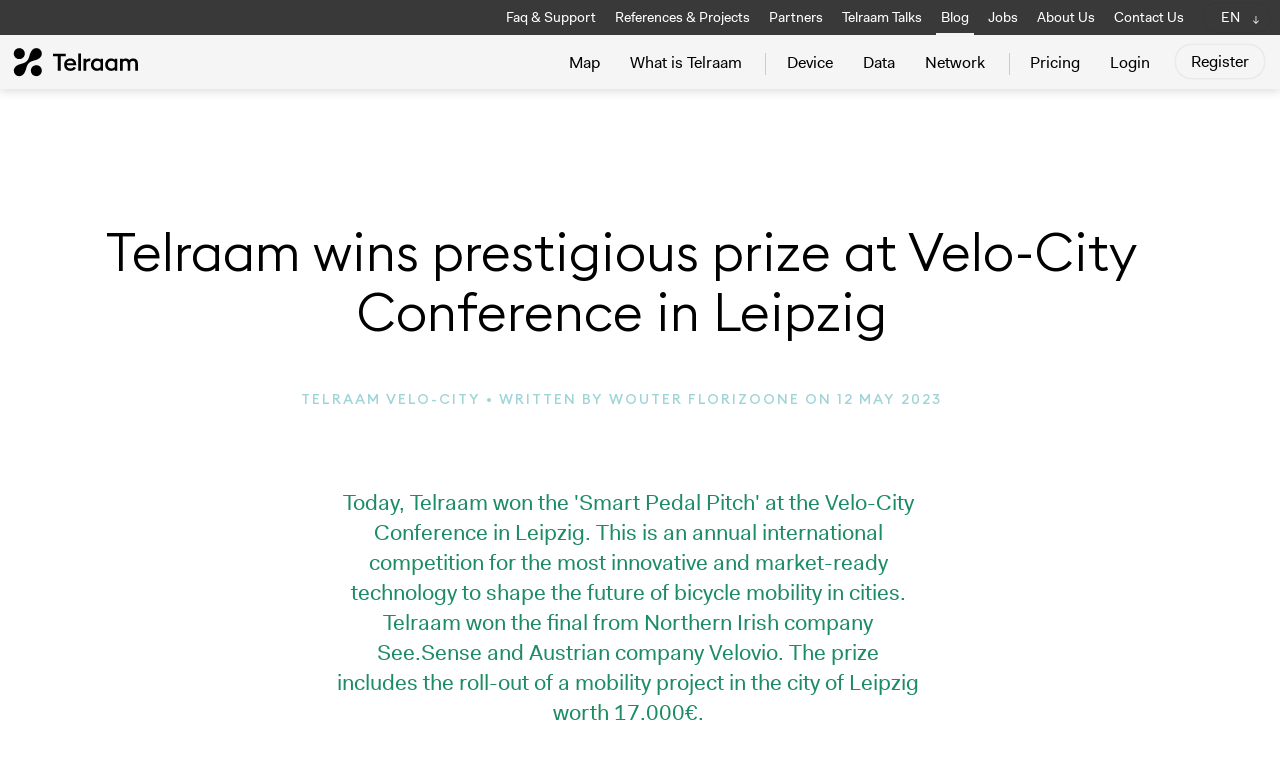

--- FILE ---
content_type: text/html; charset=UTF-8
request_url: https://telraam.net/en/blog/telraam-wins-prestigious-prize-at-velo-city-congress-in-leipzig
body_size: 6267
content:
<!DOCTYPE html>
<html lang="en">
<head>

    <meta charset="utf-8">
    <meta name="viewport" content="width=device-width, initial-scale=1">

    <!-- Meta Data -->
    <link rel="apple-touch-icon" sizes="180x180" href="/apple-touch-icon.png">
    <link rel="icon" type="image/png" sizes="32x32" href="/favicon-32x32.png">
    <link rel="icon" type="image/png" sizes="16x16" href="/favicon-16x16.png">
    <link rel="manifest" href="/site.webmanifest">
    <link rel="mask-icon" href="/safari-pinned-tab.svg" color="#5bbad5">
    <meta name="msapplication-TileColor" content="#da532c">
    <meta name="theme-color" content="#ffffff">

    <!-- Meta Data for CSRF Token -->
    <meta name="csrf-token" content="9D98CcNBZtGHh3aLVKUyOMUfGaWbuuRli8lxocve">

    <!-- Jquery -->
    <script src="https://code.jquery.com/jquery-3.7.1.min.js"></script>
    <link href="https://telraam.net/js/datepicker/dist/datepicker.min.css" rel="stylesheet">
    <script src='https://telraam.net/js/datepicker/dist/datepicker.min.js'></script>

    <!-- Scripts -->
    <script src="https://telraam.net/js/app.js?v=10006" defer></script>

    <!-- Fonts -->
    <link rel="dns-prefetch" href="https://fonts.gstatic.com">

    <!-- Same style inclused both for dashboard as web -->
    <link href="https://telraam.net/css/app.css?v=502" rel="stylesheet">

    <!-- leaflet -->
    <link
        rel="stylesheet"
        href="https://unpkg.com/leaflet@1.6.0/dist/leaflet.css"
    />
    <script src="https://unpkg.com/leaflet@1.3.3/dist/leaflet.js"></script>
    <script src="https://telraam.net/js/leaflet-editable-polyline.js"></script>
    <script src="https://telraam.net/js/leaflet-grayscale-master/TileLayer.Grayscale.js"></script>
    <script src='https://telraam.net/js/leaflet-ajax/leaflet.ajax.min.js'></script>
    <script src='https://telraam.net/js/leaflet-terminator/terminator.js'></script>
    <script src='https://telraam.net/js/leaflet-utilities/leaflet-hash.js'></script>
    <script src="https://telraam.net/js/leaflet-grayscale-master/TileLayer.Grayscale.js"></script>

    <!-- leaflet search -->
    <link rel="stylesheet" href="https://telraam.net/css/Control.Geocoder.css" />
    <script src="https://telraam.net/js/leaflet-control-geocoder/js/Control.Geocoder.js"></script>

    
    <!-- leaflet-touch-helper for mobile use -->
    <script src='https://telraam.net/js/leaflet-touch-helper/leaflet-touch-helper.js'></script>

    <!-- Chart JS -->
            <!-- Dave 24/02/2025 still needed? -->
        <script src="https://cdnjs.cloudflare.com/ajax/libs/Chart.js/2.7.3/Chart.bundle.min.js"></script>
        <script src='https://telraam.net/js/chartjs/utils.js'></script>
    
    <!-- extra libraries: moment -->
    <script src="https://telraam.net/js/moment/moment.min.js"></script>
    <script src="https://telraam.net/js/moment/moment-timezone-with-data-10-year-range.min.js"></script>

    <!-- extra libraries: livewire, for now only traffic-scout -->
    
    <!-- editor -->
    <link href="https://telraam.net/js/trumbowyg/ui/trumbowyg.min.css" rel="stylesheet" type="text/css">
    <script src="https://telraam.net/js/trumbowyg/trumbowyg.min.js"></script>
    <script src="https://telraam.net/js/trumbowyg/plugins/trumbowyg.cleanpaste.min.js"></script>
    <script src="https://telraam.net/js/trumbowyg/plugins/trumbowyg.upload.js"></script>

    <!-- fancybox -->
    <link rel="stylesheet" href="https://cdn.jsdelivr.net/gh/fancyapps/fancybox@3.5.6/dist/jquery.fancybox.min.css"/>
    <script src="https://cdn.jsdelivr.net/gh/fancyapps/fancybox@3.5.6/dist/jquery.fancybox.min.js"></script>

                                                                    <meta property="og:image" content="https://telraam.net/uploads/blog-medium/01HMG0SHFW2PMSJE0RYKAFBZGC.png"/>
                    
    <!-- SEO TITLES -->
    <title>
        Telraam
                    - Telraam wins prestigious prize at Velo-City Conference in Leipzig
            </title>
    <meta property="og:title" content="Telraam - Telraam wins prestigious prize at Velo-City Conference in Leipzig "/>
    <meta property="og:description" content="Today, Telraam won the
&#039;Smart Pedal Pitch&#039; at the Velo-City Conference in Leipzig. This is an annual international competition for the most innovative and market-ready
technology to shape the future of bicycle mobility in cities.
Telraam won the final from Northern Irish company See.Sense and Austrian company Velovio. The prize includes the
roll-out of a mobility project in the city of Leipzig worth 17,000€."/>
    <meta name="title" content="Telraam - Telraam wins prestigious prize at Velo-City Conference in Leipzig  "/>
    <meta name="description" content="Today, Telraam won the
&#039;Smart Pedal Pitch&#039; at the Velo-City Conference in Leipzig. This is an annual international competition for the most innovative and market-ready
technology to shape the future of bicycle mobility in cities.
Telraam won the final from Northern Irish company See.Sense and Austrian company Velovio. The prize includes the
roll-out of a mobility project in the city of Leipzig worth 17,000€."/>
    <meta name="keywords" content="Traffic Counter, Citizens, Mobility, Bike, Car, Pedestrian, Trucks, Device, Platform, Api, Verkeersteller, Burgers, Open data">

                <meta property="og:image" content="https://telraam.net/images/common/og-image-s2data.jpg"/>
        <meta property="og:image:width" content="1200"/>
        <meta property="og:image:height" content="630"/>
    
</head>
<body id="body"
      class="website
                      web.blogDetail
                                     "
      data-locale="en">

<!-- TOPBAR -->
<header class="header">
    <!-- TOPBAR #1 -->
    <nav class="small-top-nav show-on-desktop-only">
        <div class="nav__container">
            <div class="side-head-left">
                            </div> <!-- side head -->
            <div class="side-head">
                <ul>
                    <li>
            <a href="https://faq.telraam.net/" target="_blank">Faq &amp; Support</a>
    </li>

<li class=" ">
            <a href="https://telraam.net/en/references-and-projects">References &amp; Projects</a>
    </li>


<li class=" ">
            <a href="https://telraam.net/en/partners">Partners</a>
    </li>


<li>
    <a href="https://talks.telraam.net" target="_blank">Telraam Talks</a>
</li>

<li class="      active  ">
            <a href="https://telraam.net/en/blog">Blog</a>
    </li>


<li class="  ">
    <a href="https://telraam.net/en/jobs">Jobs</a>
</li>



<li class="  ">
            <a href="https://telraam.net/en/about-us">About Us</a>
    </li>

<li class="  ">
            <a href="https://telraam.net/en/contact-us">Contact Us</a>
    </li>


<li>
<div class="dropdown languages">
    <button class="button-web-nav-link">
                    EN
            </button>
    <div class="dropdown-content">
        <a href="#" class="js-lang-switch" data-lang="nl">NL</a>
        <a href="#" class="js-lang-switch" data-lang="en">EN</a>
        <a href="#" class="js-lang-switch" data-lang="fr">FR</a>
    </div>
</div>
</li>
                </ul>
            </div> <!-- side head -->
        </div> <!-- nav container -->
    </nav>
    <!-- TOPBAR #2 BIG -->
    <nav class="main-nav">
        <div class="nav__container">
            <div class="side-head">
                <div class="brand-logo-svg-container">
                    <div class="brand-logo-svg small"><a href="https://telraam.net" class=""></a></div>
                </div>
                <ul>
                    <li class="   ">
        <a href="https://telraam.net/en">Map</a>
    </li>

    <li class=" ">
                    <a href="https://telraam.net/en/our-traffic-counter">What is Telraam</a>

        
    </li>
    <li class="separator-left ">
        <a href="https://telraam.net/en/S2">Device</a>
    </li>
    <li class=" ">
        <a href="https://telraam.net/en/data-subscription">Data</a>
    </li>
    <li class="separator-right                                        ">
        <a href="https://telraam.net/en/network">Network</a>
    </li>
    <li class="">
        <a href="https://telraam.net/en/pricing">Pricing</a>
    </li>
<ul class="smaller-main-nav show-on-mobile-only">
    <li>
            <a href="https://faq.telraam.net/" target="_blank">Faq &amp; Support</a>
    </li>

<li class=" ">
            <a href="https://telraam.net/en/references-and-projects">References &amp; Projects</a>
    </li>


<li class=" ">
            <a href="https://telraam.net/en/partners">Partners</a>
    </li>


<li>
    <a href="https://talks.telraam.net" target="_blank">Telraam Talks</a>
</li>

<li class="      active  ">
            <a href="https://telraam.net/en/blog">Blog</a>
    </li>


<li class="  ">
    <a href="https://telraam.net/en/jobs">Jobs</a>
</li>



<li class="  ">
            <a href="https://telraam.net/en/about-us">About Us</a>
    </li>

<li class="  ">
            <a href="https://telraam.net/en/contact-us">Contact Us</a>
    </li>


<li>
<div class="dropdown languages">
    <button class="button-web-nav-link">
                    EN
            </button>
    <div class="dropdown-content">
        <a href="#" class="js-lang-switch" data-lang="nl">NL</a>
        <a href="#" class="js-lang-switch" data-lang="en">EN</a>
        <a href="#" class="js-lang-switch" data-lang="fr">FR</a>
    </div>
</div>
</li>
</ul>

<!-- Authentication Links -->
    <li class="">
                    <a class="" href="https://telraam.net/en/login">Login</a>
            </li>
    <li class="button-container"  style="padding-left: 10px;">
                    <a class="button" href="https://telraam.net/en/register">Register</a>
            </li>


                </ul>

            </div> <!-- side head -->
        </div> <!-- nav container -->
    </nav>
</header>
<div class="header-mobile show-on-mobile-only">
    <div class="brand-logo-svg-container">
        <div class="brand-logo-svg small"><a href="https://telraam.net" class=""></a></div>
    </div>
</div>

<div class="m-menu">
    <button class="mm"></button>
</div>


<!-- ERROR AND SUCCESS MESSAGES -->


<div class="container ">
    
    <style>
        figcaption {
            display: none;
        }
    </style>

    <!-- top block with first - paragraph -->
    <div class="block">
        <div class="grid">
            <div class="col-desk-12 text-center">
                <h1>                         Telraam wins prestigious prize at Velo-City Conference in Leipzig
                                    </h1>
            </div>

            <div class="col-desk-12 text-center">
                <h4>
                                            Telraam Velo-City
                                        •
                                         Written by                                         Wouter Florizoone
                                         on                                          12 May 2023

                </h4>

            </div>

        </div>
    </div>

    <div class="block block-narrow text-center ">
        <div class="grid">
            <div class="col-desk-10 " style="margin: 0 auto;">
                <div class="intro-text">
                                            Today, Telraam won the
&#039;Smart Pedal Pitch&#039; at the Velo-City Conference in Leipzig. This is an annual international competition for the most innovative and market-ready
technology to shape the future of bicycle mobility in cities.
Telraam won the final from Northern Irish company See.Sense and Austrian company Velovio. The prize includes the
roll-out of a mobility project in the city of Leipzig worth 17,000€.
                    
                </div>
            </div>
        </div> <!-- ui grid -->
    </div>



    <div class=" block block-narrow  center">
        <div class="ui grid centered stackable">
            <div class="col-desk-10 center-the-column text-center">
                    <div class="blog-image text-center" >
                                                                <img src="https://admin.telraam.net/storage/01HMG0SHFW2PMSJE0RYKAFBZGC.png" style="margin:0 auto;">
                                                </div>
            </div>
        </div>
    </div> <!-- end block -->

    <div class=" block block-narrow  center">
        <div class="ui grid centered stackable">
            <div class="col-desk-10 center-the-column">

                                    <p>The competition is an<strong> innovation challenge</strong> for start-ups and SMEs that envisage solutions for more liveable cities with more active road users such as pedestrians and cyclists. The Smart Pedal Pitch 2023 is part of Velo-city 2023 Leipzig, the annual world cycling summit. This year's conference was organised by the city of Leipzig and SpinLab in cooperation with the European Cyclists' Federation (ECF) and Cycling Industries Europe.<br><br>Els Van den broeck, general manager at Mobiel 21 was there as the local representative for Telraam: "It's quite exciting to pitch a tool like Telraam at Velo-city, the biggest cycling conference in the world. That we won here clearly shows that the audience is convinced of the added value that citizen science and traffic data have in the transition to sustainable mobility. Telraam offers cities and municipalities a user-friendly, affordable and reliable sensor to monitor traffic and shape their mobility policy based on objective data. In addition, Telraam creates a very valuable community of citizens eager to contribute to sustainable solutions and therefore also contributes to trust between citizens and policymakers."<br><br>Leipzig is not the first foreign project for Telraam. "We have meanwhile realised more than 60 networks at home and abroad. From next Monday, we will also start rolling out a new network of 50 sensors in the Lake district, in San Francisco," says Wouter Florizoone, business development manager at Telraam. "The technology is also increasingly used by engineering firms and mobility professionals because of its high-quality, objective and qualitative traffic data. We also offer that data as open data."<br><br><em>Telraam is a spin-off of <a href="https://www.tmleuven.be/en/" target="_blank">Transport &amp; Mobility Leuven</a>, <a href="https://www.mobiel21.be/" target="_blank">Mobiel 21</a> and <a href="https://waanz.in/" target="_blank">Waanz.in</a> and was developed with the support of the Belgian federal government's Smart Mobility Belgium fund and the European Union's Horizon 2020 research and innovation programme as part of the <a href="https://www.we-count.net/" target="_blank">WeCount</a> project.</em></p><p>Background information &amp; press hits :<br></p><ul><li><a href="https://www.leipzig.de/news/news/innovativer-radverkehr-gewinner-des-smart-pedal-pitch-gekuert" target="_blank">City of Leipzig</a> <br></li><li><a href="https://www.proximus.be/pickx/nl/2328690/verkeersteller-telraam-wint-prestigieuze-prijs-op-velo-city-in-leipzig" target="_blank">Belga news item (in Dutch)</a><br></li><li><a href="https://ecf.com/news-and-events/news/velo-city-2023-leipzig-friday-daily-report" target="_blank">website ECF</a> <br></li></ul>
                
            </div>
        </div> <!-- end grid -->
    </div> <!-- end block -->


    <div class="social-share block text-center ">
    <div class="grid extra-margin-top extra-margin-bottom">
        <div class="col-desk-12">
            <a href="https://www.facebook.com/sharer/sharer.php?u=https://telraam.net/en/blog/telraam-wins-prestigious-prize-at-velo-city-congress-in-leipzig">
                <svg width="32" height="32" xmlns="http://www.w3.org/2000/svg">
                    <path
                        d="M6.023 16L6 9H3V6h3V4c0-2.7 1.672-4 4.08-4 1.153 0 2.144.086 2.433.124v2.821h-1.67c-1.31 0-1.563.623-1.563 1.536V6H13l-1 3H9.28v7H6.023z"
                        fill="#1B8C63"></path>
                </svg>
                <span class="text">Share your results on Facebook</span></a>

            <a href="https://bsky.app/intent/compose?text=https://telraam.net/en/blog/telraam-wins-prestigious-prize-at-velo-city-congress-in-leipzig" target="_blank">
                <svg fill="none" viewBox="0 0 64 57" width="24" style="width: 24px; height: 18.5px; position: relative; top: -3px"><path fill="#1B8C63" d="M13.873 3.805C21.21 9.332 29.103 20.537 32 26.55v15.882c0-.338-.13.044-.41.867-1.512 4.456-7.418 21.847-20.923 7.944-7.111-7.32-3.819-14.64 9.125-16.85-7.405 1.264-15.73-.825-18.014-9.015C1.12 23.022 0 8.51 0 6.55 0-3.268 8.579-.182 13.873 3.805ZM50.127 3.805C42.79 9.332 34.897 20.537 32 26.55v15.882c0-.338.13.044.41.867 1.512 4.456 7.418 21.847 20.923 7.944 7.111-7.32 3.819-14.64-9.125-16.85 7.405 1.264 15.73-.825 18.014-9.015C62.88 23.022 64 8.51 64 6.55c0-9.818-8.578-6.732-13.873-2.745Z"></path></svg>
                <span class="text">Share your results on Bluesky</span></a>
        </div>
    </div>
</div>




</div>


<!-- Analytics -->
<script defer data-domain="telraam.net" src="https://plausible.io/js/plausible.js"></script>

<!-- extra scripts: livewire, for now only traffic-scout -->

<footer class="site-footer  " >
    <div class="block">

        <div class="grid stackable">

            <div class="col-desk-4 col-tab-3">

                <h2 class="footer-accent">Telraam</h2>
                Diestsesteenweg 71, 3010 Leuven - Belgium<br>
                <br>
                <strong>AI-powered, privacy-friendly traffic counters for pedestrians, cyclists, cars, and heavy vehicles — available in both indoor and outdoor models. Includes an intuitive dashboard and an open API for easy integration.</strong><br>
                <br>
                <strong>General questions</strong>:  <a href="mailto:info@telraam.net">info@telraam.net</a><br>
                <strong>Technical questions</strong>:  <a href="mailto:support@telraam.net">support@telraam.net</a><br>
                <br>
                Telraam is fully owned and maintained by Rear Window BV (BE0762.549.266)<br>
                <br>

                <img src="https://telraam.net/images/common/eit-urban-mobility.svg" style="max-width: 200px">

            </div>

            <div class="col-desk-3 col-tab-3">

                <h2 class="footer-accent">Sitemap</h2>
                <ul>
                    <li>
                        <a href="https://telraam.net/en/" class="">Map</a>
                    </li>
                    <li class=" ">
                        <a href="https://telraam.net/en/what-is-telraam">What is Telraam</a>
                    </li>
                    <li class="separator-left ">
                        <a href="https://telraam.net/en/S2">Device</a>
                    </li>
                    <li class=" ">
                        <a href="https://telraam.net/en/data-subscription">Data</a>
                    </li>
                    <li class="separator-right   ">
                        <a href="https://telraam.net/en/network">Network</a>
                    </li>
                    <li class="">
                        <a href="https://telraam.net/en/shop">Pricing</a>
                    </li>
                    <li>
                                                    <a href="https://faq.telraam.net/" target="_blank">Faq &amp; Support</a>
                                            </li>
                    <li>
                        <a href="https://telraam.net/en/blog">Blog</a>
                    </li>
                    <li>
                                                    <a href="https://press-kit.helpspace-docs.io/article/227/press-kit-english" target="_blank">Press Kit</a>
                                            </li>
                    <li>
                        <a href="https://telraam-api.net/" class="">Telraam API</a>
                    </li>
                </ul>
                <br>
                <ul>
                    <li>
                        <a href="https://telraam.net/en/privacy-policy" class="">Privacy Policy</a>
                    </li>
                    <li>
                        <a href="https://telraam.net/en/cookie-policy" class="">Cookie Policy</a>
                    </li>
                    <li>
                        <a href="https://telraam.net/en/terms-of-use" class="">Terms of Use</a>
                    </li>
                    <li>
                                                    <a href="https://telraam.net/downloads/RearWindow-BusinessTerms-EN.pdf" class="">Business Terms</a>
                        
                    </li>
                </ul>
                <br><br>
            </div>



            <div class="col-desk-5 col-tab-6">

                <h2 class="footer-accent">Sign up for our mailing list:</h2>

                <form
                    action="https://telraam.mailcoach.app/subscribe/4d28db41-86c4-45e6-bdf8-f75dcefc8010"
                    method="post"
                >
                    <div class="grid grid-with-row-margin email-form stackable" style="margin-bottom: 15px;">
                        <div class="col-desk-3 col" style="">
                            <input type="text" name="first_name" placeholder="First Name" required >
                        </div>
                        <div class="col-desk-4 col"  style="">
                            <input type="text" name="last_name" placeholder="Surname" required >
                        </div>
                        <div class="col-desk-5 col">
                            <input type="email" value="" name="email" class="required email"  placeholder="Email" required>
                        </div>

                        <div class="col-desk-3" style="margin-top: 0">
                            <input type="radio" id="citizen" name="list" value="4d28db41-86c4-45e6-bdf8-f75dcefc8010" checked />
                            <label for="citizen">Citizen</label>
                        </div>
                        <div class="col-desk-6" style="margin-top: 0">
                            <input type="radio" id="org" name="list" value="a40961d5-3ad8-4ce7-be64-2b6f0f24b7ea" />
                            <label for="org">Organisation / Professional</label>
                        </div>
                        <div class="col-desk-3" style="margin-top: 0">
                            <input type="radio" id="org" name="list" value="6d160603-f6a2-466b-99b3-09669acdaa8d" />
                            <label for="org">Press</label>

                        </div>
                        <div class="col-desk-12" style="margin-top: 0">
                            <input type="hidden" name="tags" value="web-form" />
                            <input type="hidden" name="attributes[language]" value="" />
                            <input type="submit" value="Register">
                        </div>
                    </div>

                </form>
                <script>
                    document.querySelectorAll('input[name="list"]').forEach(radio => {
                        radio.addEventListener('change', function() {
                            this.form.action = `https://telraam.mailcoach.app/subscribe/${this.value}`;
                        });
                    });
                </script>

                <br>
                <h2 class="footer-accent">Follow us</h2>

                <a href="https://www.facebook.com/Telraam/" class="social">
                    <span class="screen-reader-text">Facebook</span>
                    <svg width="32" height="32" xmlns="http://www.w3.org/2000/svg">
                        <path d="M6.023 16L6 9H3V6h3V4c0-2.7 1.672-4 4.08-4 1.153 0 2.144.086 2.433.124v2.821h-1.67c-1.31 0-1.563.623-1.563 1.536V6H13l-1 3H9.28v7H6.023z" fill="#a5acb9"></path>
                    </svg>
                </a>

                <a href="https://bsky.app/profile/telraam.bsky.social" class="social">
                    <span class="screen-reader-text">Bluesky</span>
                    <svg fill="none" viewBox="0 0 90 87" width="24" style="width: 24px; height: 22.5px; position: relative; top:-3px; left: -3px;"><path fill="#A5ACB9" d="M13.873 3.805C21.21 9.332 29.103 20.537 32 26.55v15.882c0-.338-.13.044-.41.867-1.512 4.456-7.418 21.847-20.923 7.944-7.111-7.32-3.819-14.64 9.125-16.85-7.405 1.264-15.73-.825-18.014-9.015C1.12 23.022 0 8.51 0 6.55 0-3.268 8.579-.182 13.873 3.805ZM50.127 3.805C42.79 9.332 34.897 20.537 32 26.55v15.882c0-.338.13.044.41.867 1.512 4.456 7.418 21.847 20.923 7.944 7.111-7.32 3.819-14.64-9.125-16.85 7.405 1.264 15.73-.825 18.014-9.015C62.88 23.022 64 8.51 64 6.55c0-9.818-8.578-6.732-13.873-2.745Z"></path></svg>
                </a>

                <a href="https://www.linkedin.com/company/telraam/" class="social" style="position: relative; top: -2px;">
                    <span class="screen-reader-text">Linkedin</span>
                    <svg width="32" height="32" xmlns="http://www.w3.org/2000/svg">
                        <path fill="#A5ACB9" d="M8,18H5V7h3V18z M6.5,5.7c-1,0-1.8-0.8-1.8-1.8s0.8-1.8,1.8-1.8S8.2,3,8.2,4S7.5,5.7,6.5,5.7z M20,18h-3v-5.6
	c0-3.4-4-3.1-4,0V18h-3V7h3v1.8c1.4-2.6,7-2.8,7,2.5V18z"/>
                    </svg>
                </a>
            </div>



        </div>


    </div> <!-- block -->

    <script src="/livewire/livewire.js?id=90730a3b0e7144480175" data-turbo-eval="false" data-turbolinks-eval="false" ></script><script data-turbo-eval="false" data-turbolinks-eval="false" >window.livewire = new Livewire();window.Livewire = window.livewire;window.livewire_app_url = '';window.livewire_token = '9D98CcNBZtGHh3aLVKUyOMUfGaWbuuRli8lxocve';window.deferLoadingAlpine = function (callback) {window.addEventListener('livewire:load', function () {callback();});};let started = false;window.addEventListener('alpine:initializing', function () {if (! started) {window.livewire.start();started = true;}});document.addEventListener("DOMContentLoaded", function () {if (! started) {window.livewire.start();started = true;}});</script>

</footer>

</body>
</html>


--- FILE ---
content_type: application/javascript
request_url: https://telraam.net/js/trumbowyg/plugins/trumbowyg.upload.js
body_size: 2509
content:
/* ===========================================================
 * trumbowyg.upload.js v1.2
 * Upload plugin for Trumbowyg
 * http://alex-d.github.com/Trumbowyg
 * ===========================================================
 * Author : Alexandre Demode (Alex-D)
 *          Twitter : @AlexandreDemode
 *          Website : alex-d.fr
 * Mod by : Aleksandr-ru
 *          Twitter : @Aleksandr_ru
 *          Website : aleksandr.ru
 */

(function ($) {
    'use strict';

    var defaultOptions = {
        serverPath: '',
        fileFieldName: 'fileToUpload',
        data: [],                       // Additional data for ajax [{name: 'key', value: 'value'}]
        headers: {},                    // Additional headers
        xhrFields: {},                  // Additional fields
        urlPropertyName: 'file',        // How to get url from the json response (for instance 'url' for {url: ....})
        statusPropertyName: 'success',  // How to get status from the json response
        success: undefined,             // Success callback: function (data, trumbowyg, $modal, values) {}
        error: undefined,               // Error callback: function () {}
        imageWidthModalEdit: false      // Add ability to edit image width
    };

    function getDeep(object, propertyParts) {
        var mainProperty = propertyParts.shift(),
            otherProperties = propertyParts;

        if (object !== null) {
            if (otherProperties.length === 0) {
                return object[mainProperty];
            }

            if (typeof object === 'object') {
                return getDeep(object[mainProperty], otherProperties);
            }
        }
        return object;
    }

    addXhrProgressEvent();

    $.extend(true, $.trumbowyg, {
        langs: {
            // jshint camelcase:false
            en: {
                upload: 'Upload',
                file: 'File',
                uploadError: 'Error'
            },
            cs: {
                upload: 'Nahrát obrázek',
                file: 'Soubor',
                uploadError: 'Chyba'
            },
            da: {
                upload: 'Upload',
                file: 'Fil',
                uploadError: 'Fejl'
            },
            de: {
                upload: 'Hochladen',
                file: 'Datei',
                uploadError: 'Fehler'
            },
            fr: {
                upload: 'Envoi',
                file: 'Fichier',
                uploadError: 'Erreur'
            },
            hu: {
                upload: 'Feltöltés',
                file: 'Fájl',
                uploadError: 'Hiba'
            },
            ja: {
                upload: 'アップロード',
                file: 'ファイル',
                uploadError: 'エラー'
            },
            ko: {
                upload: '그림 올리기',
                file: '파일',
                uploadError: '에러'
            },
            pt_br: {
                upload: 'Enviar do local',
                file: 'Arquivo',
                uploadError: 'Erro'
            },
            ru: {
                upload: 'Загрузка',
                file: 'Файл',
                uploadError: 'Ошибка'
            },
            sk: {
                upload: 'Nahrať',
                file: 'Súbor',
                uploadError: 'Chyba'
            },
            tr: {
                upload: 'Yükle',
                file: 'Dosya',
                uploadError: 'Hata'
            },
            zh_cn: {
                upload: '上传',
                file: '文件',
                uploadError: '错误'
            },
            zh_tw: {
                upload: '上傳',
                file: '文件',
                uploadError: '錯誤'
            },
        },
        // jshint camelcase:true

        plugins: {
            upload: {
                init: function (trumbowyg) {
                    trumbowyg.o.plugins.upload = $.extend(true, {}, defaultOptions, trumbowyg.o.plugins.upload || {});
                    var btnDef = {
                        fn: function () {
                            trumbowyg.saveRange();

                            var file,
                                prefix = trumbowyg.o.prefix;

                            var fields = {
                                file: {
                                    type: 'file',
                                    required: true,
                                    attributes: {
                                        accept: 'image/*'
                                    }
                                },
                                alt: {
                                    label: 'description',
                                    value: trumbowyg.getRangeText()
                                }
                            };

                            if (trumbowyg.o.plugins.upload.imageWidthModalEdit) {
                                fields.width = {
                                    value: ''
                                };
                            }

                            // Prevent multiple submissions while uploading
                            var isUploading = false;

                            var $modal = trumbowyg.openModalInsert(
                                // Title
                                trumbowyg.lang.upload,

                                // Fields
                                fields,

                                // Callback
                                function (values) {
                                    if (isUploading) {
                                        return;
                                    }
                                    isUploading = true;

                                    var data = new FormData();
                                    data.append(trumbowyg.o.plugins.upload.fileFieldName, file);

                                    trumbowyg.o.plugins.upload.data.map(function (cur) {
                                        data.append(cur.name, cur.value);
                                    });

                                    $.map(values, function (curr, key) {
                                        if (key !== 'file') {
                                            data.append(key, curr);
                                        }
                                    });

                                    if ($('.' + prefix + 'progress', $modal).length === 0) {
                                        $('.' + prefix + 'modal-title', $modal)
                                            .after(
                                                $('<div/>', {
                                                    'class': prefix + 'progress'
                                                }).append(
                                                    $('<div/>', {
                                                        'class': prefix + 'progress-bar'
                                                    })
                                                )
                                            );
                                    }

                                    $.ajax({
                                        url: trumbowyg.o.plugins.upload.serverPath,
                                        headers: trumbowyg.o.plugins.upload.headers,
                                        xhrFields: trumbowyg.o.plugins.upload.xhrFields,
                                        type: 'POST',
                                        data: data,
                                        cache: false,
                                        dataType: 'json',
                                        processData: false,
                                        contentType: false,

                                        progressUpload: function (e) {
                                            $('.' + prefix + 'progress-bar').css('width', Math.round(e.loaded * 100 / e.total) + '%');
                                        },

                                        success: function (data) {
                                            if (trumbowyg.o.plugins.upload.success) {
                                                trumbowyg.o.plugins.upload.success(data, trumbowyg, $modal, values);
                                            } else {
                                                if (!!getDeep(data, trumbowyg.o.plugins.upload.statusPropertyName.split('.'))) {
                                                    var url = getDeep(data, trumbowyg.o.plugins.upload.urlPropertyName.split('.'));
                                                    trumbowyg.execCmd('insertImage', url, false, true);
                                                    var $img = $('img[src="' + url + '"]:not([alt])', trumbowyg.$box);
                                                    $img.attr('alt', values.alt);
                                                    if (trumbowyg.o.plugins.upload.imageWidthModalEdit && parseInt(values.width) > 0) {
                                                        $img.attr({
                                                            width: values.width
                                                        });
                                                    }
                                                    setTimeout(function () {
                                                        trumbowyg.closeModal();
                                                    }, 250);
                                                    trumbowyg.$c.trigger('tbwuploadsuccess', [trumbowyg, data, url]);
                                                } else {
                                                    trumbowyg.addErrorOnModalField(
                                                        $('input[type=file]', $modal),
                                                        trumbowyg.lang[data.message]
                                                    );
                                                    trumbowyg.$c.trigger('tbwuploaderror', [trumbowyg, data]);
                                                }
                                            }

                                            isUploading = false;
                                        },

                                        error: trumbowyg.o.plugins.upload.error || function () {
                                            trumbowyg.addErrorOnModalField(
                                                $('input[type=file]', $modal),
                                                trumbowyg.lang.uploadError
                                            );
                                            trumbowyg.$c.trigger('tbwuploaderror', [trumbowyg]);

                                            isUploading = false;
                                        }
                                    });
                                }
                            );

                            $('input[type=file]').on('change', function (e) {
                                try {
                                    // If multiple files allowed, we just get the first.
                                    file = e.target.files[0];
                                } catch (err) {
                                    // In IE8, multiple files not allowed
                                    file = e.target.value;
                                }
                            });
                        }
                    };

                    trumbowyg.addBtnDef('upload', btnDef);
                }
            }
        }
    });

    function addXhrProgressEvent() {
        if (!$.trumbowyg.addedXhrProgressEvent) {   // Avoid adding progress event multiple times
            var originalXhr = $.ajaxSettings.xhr;
            $.ajaxSetup({
                xhr: function () {
                    var that = this,
                        req = originalXhr();

                    if (req && typeof req.upload === 'object' && that.progressUpload !== undefined) {
                        req.upload.addEventListener('progress', function (e) {
                            that.progressUpload(e);
                        }, false);
                    }

                    return req;
                }
            });
            $.trumbowyg.addedXhrProgressEvent = true;
        }
    }
})(jQuery);


--- FILE ---
content_type: image/svg+xml
request_url: https://telraam.net/images/common/eit-urban-mobility.svg
body_size: 6276
content:
<?xml version="1.0" encoding="utf-8"?>
<!-- Generator: Adobe Illustrator 26.0.1, SVG Export Plug-In . SVG Version: 6.00 Build 0)  -->
<svg version="1.1" id="Layer_1" xmlns="http://www.w3.org/2000/svg" xmlns:xlink="http://www.w3.org/1999/xlink" x="0px" y="0px"
	 viewBox="0 0 401.3 208.7" style="enable-background:new 0 0 401.3 208.7;" xml:space="preserve">
<style type="text/css">
	.st0{fill:#FFFFFF;}
	.st1{fill-rule:evenodd;clip-rule:evenodd;fill:#FFFFFF;}
	.st2{fill:#1F3D87;stroke:#FFFFFF;stroke-miterlimit:10;}
	.st3{fill:#FFCC04;stroke:#FFFFFF;stroke-miterlimit:10;}
</style>
<g id="XMLID_87_">
	<rect id="XMLID_93_" x="64.9" y="45.9" class="st0" width="2.9" height="2.9"/>
	<rect id="XMLID_92_" x="64.9" y="51.6" class="st0" width="2.9" height="22.7"/>
	<path id="XMLID_91_" class="st1" d="M73.4,45.9h2.9v5.7h11.3v2.9H76.3v14.1c0,1.7,1.2,2.9,2.8,2.9h8.5v2.8h-8.5
		c-3,0-5.7-2.4-5.7-5.7V54.5h-4.2v-2.9h4.2V45.9z"/>
	<path id="XMLID_88_" class="st0" d="M39.9,63h22.2c0-2.5-0.1-4.4-0.4-5.6c-0.3-1.2-0.8-2.3-1.5-3.2c-0.9-1.1-2.1-1.8-3.6-2.2
		c-1.4-0.4-3.9-0.6-7.2-0.6c-3.4,0-5.8,0.2-7.3,0.6c-1.5,0.4-2.7,1.2-3.5,2.2c-0.8,0.9-1.3,2-1.5,3.2c-0.3,1.2-0.4,3.1-0.5,5.6
		c0.1,2.4,0.2,4.3,0.5,5.5c0.2,1.2,0.7,2.3,1.5,3.2c0.9,1.1,2,1.9,3.5,2.2c1.5,0.4,3.9,0.6,7.3,0.6c3.3,0,5.8-0.1,7.2-0.6
		c1.5-0.4,2.7-1.2,3.6-2.2c0.6-0.7,1-1.6,1.3-2.4h-3.4c-0.2,0.3-0.4,0.6-0.7,0.9c-0.6,0.5-1.6,0.9-2.7,1.2c-1.2,0.2-3,0.3-5.2,0.3
		c-2.3,0-4-0.1-5.2-0.3c-1.2-0.2-2.1-0.6-2.7-1.2c-0.9-0.7-1.4-1.9-1.5-3.6C39.9,65.4,39.9,64.1,39.9,63L39.9,63z M58.9,60.1H39.9
		c0.1-2.1,0.6-3.5,1.6-4.3c0.6-0.6,1.5-0.9,2.7-1.2c1.2-0.2,2.9-0.4,5.2-0.4c2.2,0,4,0.1,5.2,0.4c1.2,0.2,2.1,0.6,2.7,1.2
		C58.4,56.6,58.9,58,58.9,60.1z"/>
</g>
<path id="XMLID_86_" class="st1" d="M62.1,114c28.2,0,51-22.8,51-51c0-28.2-22.9-51-51-51c-9.3,0-18,2.5-25.5,6.8l2.8,4.9
	c6.7-3.9,14.4-6,22.7-6c25.1,0,45.4,20.2,45.4,45.3c0,25-20.3,45.4-45.4,45.4S16.8,88,16.8,63h-5.7C11.1,91.1,34,114,62.1,114z"/>
<path id="XMLID_85_" class="st1" d="M62.1,102.7c14.7,0,27.5-8,34.3-19.9L91.6,80c-5.9,10.2-16.8,17-29.4,17c-18.8,0-34-15.2-34-34
	s15.2-34.1,34-34.1c12.6,0,23.5,6.8,29.4,17l4.9-2.8c-6.8-11.9-19.7-19.8-34.3-19.8C40.2,23.3,22.5,41,22.5,63
	C22.5,84.9,40.2,102.7,62.1,102.7z"/>
<g id="XMLID_52_">
	<path id="XMLID_83_" class="st0" d="M130.4,51.6v11.2v3c0,4.3,0.3,5,2.2,5.5c1.2,0.3,3.7,0.4,7.5,0.4c7.3,0,9.5-0.3,10.3-1.2
		c0.6-0.7,0.7-1.1,0.7-7.7V51.6h3v11.2c0,4.7,0,4.9-0.2,6.3c-0.2,2.8-1.6,4.4-4.1,4.9c-1.5,0.3-5.4,0.5-9.1,0.5
		c-4.7,0-7.8-0.2-9.3-0.5c-2.1-0.4-3.6-2.1-3.8-4.5c-0.2-1.4-0.2-1.8-0.2-6.7V51.6H130.4z"/>
	<path id="XMLID_81_" class="st0" d="M159.6,58.5v2.1h0.2c0.4-0.7,1-1.3,1.9-1.7c1-0.5,2.3-0.6,5.3-0.6c3.1,0,4.4,0.3,5.4,1.2
		c1.1,0.9,1.6,2.4,1.6,4.5v1.6h-2.6v-1.1c0-3.3-0.9-4-4.7-4c-6,0-7,1-7,6.5v7.3h-2.5V58.5H159.6z"/>
	<path id="XMLID_78_" class="st0" d="M178,51.6v8.8h0.2c1.1-1.7,2.5-2.1,7-2.1c5.3,0,6.9,0.3,8.4,1.4c1.7,1.3,2.4,3.3,2.4,7
		c0,4-1.1,6.2-3.6,7.2c-1.3,0.5-2.9,0.7-6.8,0.7c-5,0-6.3-0.4-7.5-2.2H178v2h-2.4V51.6H178z M178,66.4c0,3.2,0.5,4.5,2.1,5.2
		c1,0.5,2.8,0.6,6.5,0.6c5.6,0,6.8-1.1,6.8-5.9c0-3.2-0.6-4.7-2.1-5.4c-1-0.4-2.6-0.6-5.9-0.6C179.1,60.5,178,61.3,178,66.4z"/>
	<path id="XMLID_75_" class="st0" d="M198.5,63.2v-0.7c0-3.3,2-4.3,8.8-4.3c5.3,0,7.2,0.4,8.5,1.8c1.1,1.1,1.3,2.1,1.3,5.9v8.3h-2.5
		l0-1.8h-0.1c-1.2,1.7-2.3,2-7.1,2c-5.6,0-7.1-0.2-8.3-1.1c-1-0.8-1.4-1.8-1.4-3.7c0-2.5,0.6-3.7,2.2-4.3c1-0.4,2.4-0.5,5.8-0.5
		c6.5,0,7.6,0.2,8.6,1.7h0.2v-1.7c0-1.6-0.2-2.3-0.7-3c-0.9-1.1-2.3-1.4-6.4-1.4c-5.4,0-6.4,0.4-6.4,2.6v0.2H198.5z M201.4,67.6
		c-0.6,0.4-0.9,1.1-0.9,2.1c0,1.2,0.3,1.8,1.2,2.1c0.7,0.3,2.4,0.4,6.3,0.4c5.3,0,6.5-0.5,6.5-2.6c0-2-1.5-2.6-7-2.6
		C203.3,67.1,202.1,67.2,201.4,67.6z"/>
	<path id="XMLID_73_" class="st0" d="M222.3,58.5v2.4h0.2c1-2,2.8-2.6,7.9-2.6c4.5,0,6.4,0.4,7.6,1.7c1,1.1,1.3,2.4,1.3,5.3v8.9
		h-2.5v-7.8c0-2.8-0.2-3.8-0.9-4.6c-0.8-1-2.4-1.4-5.8-1.4c-3.9,0-5.9,0.5-6.9,1.8c-0.8,0.9-0.9,1.7-0.9,4.7v7.3h-2.5V58.5H222.3z"
		/>
	<path id="XMLID_71_" class="st0" d="M256.8,51.6l12.3,19.3l12.1-19.3h6.1v22.7h-3V54.4H283l-12.7,19.9h-2.4l-12.8-19.9h-1.3v19.9
		h-3V51.6H256.8z"/>
	<path id="XMLID_68_" class="st0" d="M308.1,59.4c1.9,1.2,2.7,3.3,2.7,6.9c0,3.8-0.9,6-2.8,7.1c-1.4,0.8-3.1,1-7.1,1
		c-4.6,0-6.6-0.3-8-1.1c-2-1.2-2.8-3.2-2.8-7c0-3.7,1-6,3-7.1c1.3-0.7,3.1-0.9,6.6-0.9C304.8,58.3,306.7,58.6,308.1,59.4z
		 M292.7,66.5c0,3.3,0.6,4.7,2.5,5.3c1,0.4,2.5,0.5,5.4,0.5c3.7,0,5.1-0.2,6.1-1c1-0.8,1.4-2.2,1.4-5c0-3.1-0.6-4.5-2.2-5.2
		c-1-0.4-2.7-0.6-5.9-0.6C293.8,60.5,292.7,61.4,292.7,66.5z"/>
	<path id="XMLID_65_" class="st0" d="M315.7,51.6v8.8h0.2c1.1-1.7,2.5-2.1,7-2.1c5.3,0,6.9,0.3,8.4,1.4c1.7,1.3,2.4,3.3,2.4,7
		c0,4-1.1,6.2-3.6,7.2c-1.3,0.5-2.9,0.7-6.8,0.7c-5,0-6.3-0.4-7.5-2.2h-0.1v2h-2.4V51.6H315.7z M315.7,66.4c0,3.2,0.5,4.5,2.1,5.2
		c1,0.5,2.8,0.6,6.5,0.6c5.6,0,6.8-1.1,6.8-5.9c0-3.2-0.6-4.7-2.1-5.4c-1-0.4-2.6-0.6-5.9-0.6C316.7,60.5,315.7,61.3,315.7,66.4z"/>
	<path id="XMLID_62_" class="st0" d="M338.6,51.6v3h-2.5v-3H338.6z M338.6,58.5v15.7h-2.5V58.5H338.6z"/>
	<path id="XMLID_60_" class="st0" d="M344.1,51.6v22.7h-2.5V51.6H344.1z"/>
	<path id="XMLID_57_" class="st0" d="M349.5,51.6v3H347v-3H349.5z M349.5,58.5v15.7H347V58.5H349.5z"/>
	<path id="XMLID_55_" class="st0" d="M357.3,54.6v3.9h11v2.1h-11v6.8c0.1,3,0.1,3.1,0.6,3.7c0.6,0.8,1.8,1.1,4.1,1.1
		c2.2,0,3.1-0.2,3.6-1.1c0.4-0.6,0.5-1.2,0.5-3.1v-1h2.5v1c0,2.4-0.2,3.5-0.9,4.4c-0.9,1.4-2.6,1.9-6,1.9c-3.4,0-5.2-0.5-6.1-1.8
		c-0.7-1-0.9-1.9-0.9-4.4v-7.6h-3.9v-2.1h3.9v-3.9H357.3z"/>
	<path id="XMLID_53_" class="st0" d="M371.6,58.5l7.6,13.7h0.3l7.1-13.7h2.9l-7.7,14.7c-1.8,3.5-2.6,4.6-3.9,5.5
		c-1.2,0.8-2.4,1.1-5,1.1c-0.5,0-0.9,0-1.4,0v-2.3c0.5,0.1,0.7,0.1,1.2,0.1c3.3,0,4.1-0.5,5.6-3.3h-0.9l-8.9-15.7H371.6z"/>
</g>
<g>
	<g>
		<g>
			<g>
				<rect x="285.7" y="128.4" class="st2" width="104" height="69.3"/>
			</g>
			<g>
				<polygon class="st3" points="335.5,143.5 337.7,141.9 339.9,143.5 339,140.9 341.3,139.3 338.5,139.3 337.7,136.7 336.8,139.3 
					334.1,139.3 336.3,140.9 				"/>
			</g>
			<g>
				<polygon class="st3" points="324.1,146.6 326.3,145 328.5,146.6 327.7,144 329.9,142.4 327.1,142.4 326.3,139.7 325.5,142.4 
					322.7,142.4 324.9,144 				"/>
			</g>
			<g>
				<polygon class="st3" points="318,148.1 317.2,150.7 314.4,150.7 316.6,152.3 315.8,154.9 318,153.3 320.2,154.9 319.4,152.3 
					321.6,150.7 318.8,150.7 				"/>
			</g>
			<g>
				<polygon class="st3" points="315,164.6 317.1,166.2 316.3,163.6 318.5,162 315.8,162 315,159.4 314.1,162 311.4,162 
					313.6,163.6 312.8,166.2 				"/>
			</g>
			<g>
				<polygon class="st3" points="318.8,173.4 318,170.8 317.2,173.4 314.4,173.4 316.6,175 315.8,177.6 318,176 320.2,177.6 
					319.4,175 321.6,173.4 				"/>
			</g>
			<g>
				<polygon class="st3" points="327.2,181.7 326.3,179.1 325.5,181.7 322.7,181.7 325,183.3 324.1,185.9 326.3,184.3 328.5,185.9 
					327.7,183.3 329.9,181.7 				"/>
			</g>
			<g>
				<polygon class="st3" points="338.5,184.7 337.7,182.1 336.8,184.7 334.1,184.7 336.3,186.3 335.5,188.9 337.7,187.3 
					339.9,188.9 339,186.3 341.3,184.7 				"/>
			</g>
			<g>
				<polygon class="st3" points="349.8,181.7 349,179.1 348.2,181.7 345.4,181.7 347.6,183.3 346.8,185.9 349,184.3 351.2,185.9 
					350.4,183.3 352.6,181.7 				"/>
			</g>
			<g>
				<polygon class="st3" points="358.2,173.4 357.3,170.8 356.5,173.4 353.7,173.4 356,175 355.1,177.6 357.3,176 359.5,177.6 
					358.7,175 360.9,173.4 				"/>
			</g>
			<g>
				<polygon class="st3" points="363.9,162 361.2,162 360.3,159.4 359.5,162 356.8,162 359,163.6 358.2,166.2 360.3,164.6 
					362.5,166.2 361.7,163.6 				"/>
			</g>
			<g>
				<polygon class="st3" points="355.1,154.8 357.3,153.2 359.5,154.8 358.7,152.3 360.9,150.7 358.2,150.7 357.3,148 356.5,150.7 
					353.7,150.7 356,152.3 				"/>
			</g>
			<g>
				<polygon class="st3" points="349,139.7 348.2,142.4 345.5,142.4 347.7,144 346.8,146.6 349,145 351.2,146.6 350.4,144 
					352.6,142.4 349.9,142.4 				"/>
			</g>
		</g>
	</g>
	<g>
		<g>
			<g>
				<path class="st0" d="M106.5,185.2c0,0.2,0,0.3,0,0.4c0,0.1,0,0.2-0.1,0.3c0,0.1-0.1,0.1-0.1,0.2c-0.1,0-0.1,0.1-0.2,0.1h-8
					c-0.2,0-0.4-0.1-0.6-0.2c-0.2-0.1-0.3-0.4-0.3-0.7v-14.9c0-0.3,0.1-0.6,0.3-0.7c0.2-0.1,0.4-0.2,0.6-0.2h7.9
					c0.1,0,0.1,0,0.2,0.1c0.1,0,0.1,0.1,0.1,0.2c0,0.1,0.1,0.2,0.1,0.3c0,0.1,0,0.3,0,0.4c0,0.2,0,0.3,0,0.4c0,0.1-0.1,0.2-0.1,0.3
					c0,0.1-0.1,0.1-0.1,0.2c-0.1,0-0.1,0.1-0.2,0.1h-6.5v5.3h5.6c0.1,0,0.1,0,0.2,0.1c0.1,0,0.1,0.1,0.1,0.2c0,0.1,0.1,0.2,0.1,0.3
					c0,0.1,0,0.3,0,0.4c0,0.2,0,0.3,0,0.4c0,0.1,0,0.2-0.1,0.3c0,0.1-0.1,0.1-0.1,0.1c-0.1,0-0.1,0-0.2,0h-5.6v6h6.6
					c0.1,0,0.1,0,0.2,0.1c0.1,0,0.1,0.1,0.1,0.2c0,0.1,0.1,0.2,0.1,0.3C106.5,184.9,106.5,185,106.5,185.2z"/>
				<path class="st0" d="M120,185.8c0,0.1,0,0.1,0,0.2c0,0-0.1,0.1-0.2,0.1c-0.1,0-0.2,0.1-0.3,0.1s-0.3,0-0.5,0c-0.2,0-0.4,0-0.5,0
					c-0.1,0-0.2,0-0.3-0.1c-0.1,0-0.1-0.1-0.1-0.1c0,0,0-0.1,0-0.2v-1.5c-0.7,0.7-1.3,1.3-2,1.6c-0.6,0.3-1.3,0.5-2,0.5
					c-0.8,0-1.4-0.1-2-0.4c-0.5-0.3-1-0.6-1.3-1.1c-0.3-0.4-0.6-1-0.7-1.6c-0.1-0.6-0.2-1.3-0.2-2.2v-7.1c0-0.1,0-0.1,0-0.2
					c0,0,0.1-0.1,0.2-0.1c0.1,0,0.2-0.1,0.3-0.1c0.1,0,0.3,0,0.5,0c0.2,0,0.4,0,0.5,0c0.1,0,0.2,0,0.3,0.1c0.1,0,0.1,0.1,0.2,0.1
					c0,0,0.1,0.1,0.1,0.2v6.8c0,0.7,0.1,1.2,0.2,1.6c0.1,0.4,0.2,0.8,0.5,1c0.2,0.3,0.5,0.5,0.8,0.7c0.3,0.2,0.7,0.2,1.1,0.2
					c0.5,0,1.1-0.2,1.6-0.6c0.5-0.4,1.1-0.9,1.7-1.7v-8.1c0-0.1,0-0.1,0-0.2c0,0,0.1-0.1,0.2-0.1c0.1,0,0.2-0.1,0.3-0.1
					c0.1,0,0.3,0,0.5,0c0.2,0,0.4,0,0.5,0c0.1,0,0.2,0,0.3,0.1c0.1,0,0.1,0.1,0.2,0.1c0,0,0.1,0.1,0.1,0.2V185.8z"/>
				<path class="st0" d="M130.8,174.9c0,0.2,0,0.3,0,0.5c0,0.1,0,0.2-0.1,0.3c0,0.1-0.1,0.1-0.1,0.2c0,0-0.1,0.1-0.2,0.1
					c-0.1,0-0.2,0-0.3-0.1c-0.1,0-0.2-0.1-0.3-0.1c-0.1,0-0.3-0.1-0.4-0.1c-0.2,0-0.3-0.1-0.5-0.1c-0.2,0-0.4,0-0.6,0.1
					c-0.2,0.1-0.4,0.2-0.7,0.4c-0.2,0.2-0.5,0.5-0.7,0.8c-0.2,0.3-0.5,0.7-0.8,1.2v7.7c0,0.1,0,0.1-0.1,0.2c0,0-0.1,0.1-0.2,0.1
					c-0.1,0-0.2,0.1-0.3,0.1c-0.1,0-0.3,0-0.5,0c-0.2,0-0.4,0-0.5,0c-0.1,0-0.2,0-0.3-0.1c-0.1,0-0.1-0.1-0.2-0.1c0,0,0-0.1,0-0.2
					v-11.6c0-0.1,0-0.1,0-0.2c0,0,0.1-0.1,0.2-0.1c0.1,0,0.2-0.1,0.3-0.1c0.1,0,0.3,0,0.5,0c0.2,0,0.3,0,0.5,0c0.1,0,0.2,0,0.3,0.1
					c0.1,0,0.1,0.1,0.1,0.1c0,0,0,0.1,0,0.2v1.7c0.3-0.5,0.6-0.8,0.9-1.1c0.3-0.3,0.5-0.5,0.8-0.7c0.2-0.2,0.5-0.3,0.7-0.3
					c0.2-0.1,0.5-0.1,0.7-0.1c0.1,0,0.2,0,0.4,0c0.1,0,0.3,0,0.4,0.1s0.3,0.1,0.4,0.1c0.1,0,0.2,0.1,0.3,0.1c0.1,0,0.1,0.1,0.1,0.1
					c0,0,0,0.1,0,0.1c0,0.1,0,0.1,0,0.3S130.8,174.7,130.8,174.9z"/>
				<path class="st0" d="M143.7,179.8c0,0.9-0.1,1.8-0.4,2.6c-0.2,0.8-0.6,1.5-1.1,2.1c-0.5,0.6-1.1,1-1.9,1.4
					c-0.7,0.3-1.6,0.5-2.6,0.5c-1,0-1.8-0.1-2.5-0.4c-0.7-0.3-1.3-0.7-1.8-1.2c-0.5-0.5-0.8-1.2-1.1-2c-0.2-0.8-0.3-1.7-0.3-2.6
					c0-1,0.1-1.8,0.4-2.6c0.2-0.8,0.6-1.5,1.1-2.1c0.5-0.6,1.1-1,1.9-1.3s1.6-0.5,2.6-0.5c1,0,1.8,0.1,2.5,0.4
					c0.7,0.3,1.3,0.7,1.8,1.2c0.5,0.5,0.8,1.2,1.1,2C143.6,178,143.7,178.9,143.7,179.8z M141.5,180c0-0.6-0.1-1.2-0.2-1.8
					c-0.1-0.6-0.3-1.1-0.6-1.5c-0.3-0.4-0.6-0.8-1.1-1c-0.5-0.2-1-0.4-1.7-0.4c-0.6,0-1.2,0.1-1.6,0.3c-0.5,0.2-0.8,0.5-1.1,1
					c-0.3,0.4-0.5,0.9-0.7,1.5c-0.1,0.6-0.2,1.2-0.2,1.8c0,0.6,0.1,1.2,0.2,1.8c0.1,0.6,0.3,1.1,0.6,1.5c0.3,0.4,0.6,0.8,1.1,1
					c0.5,0.2,1,0.4,1.7,0.4c0.6,0,1.2-0.1,1.6-0.3c0.5-0.2,0.8-0.5,1.1-0.9c0.3-0.4,0.5-0.9,0.7-1.4S141.5,180.7,141.5,180z"/>
				<path class="st0" d="M157.7,179.8c0,1-0.1,1.9-0.3,2.7c-0.2,0.8-0.5,1.5-1,2.1c-0.4,0.6-1,1-1.6,1.3c-0.6,0.3-1.4,0.5-2.2,0.5
					c-0.3,0-0.7,0-1-0.1c-0.3-0.1-0.6-0.2-0.9-0.3c-0.3-0.1-0.6-0.3-0.8-0.6c-0.3-0.2-0.6-0.5-0.9-0.8v5.8c0,0.1,0,0.1-0.1,0.2
					c0,0.1-0.1,0.1-0.2,0.1c-0.1,0-0.2,0.1-0.3,0.1c-0.1,0-0.3,0-0.5,0c-0.2,0-0.4,0-0.5,0c-0.1,0-0.2,0-0.3-0.1
					c-0.1,0-0.1-0.1-0.2-0.1c0-0.1,0-0.1,0-0.2v-16.3c0-0.1,0-0.1,0-0.2c0,0,0.1-0.1,0.2-0.1c0.1,0,0.2-0.1,0.3-0.1
					c0.1,0,0.3,0,0.4,0c0.2,0,0.3,0,0.4,0c0.1,0,0.2,0,0.3,0.1c0.1,0,0.1,0.1,0.2,0.1c0,0,0,0.1,0,0.2v1.6c0.4-0.4,0.7-0.7,1-0.9
					c0.3-0.3,0.7-0.5,1-0.7c0.3-0.2,0.7-0.3,1-0.4c0.3-0.1,0.7-0.1,1.1-0.1c0.8,0,1.6,0.2,2.2,0.5c0.6,0.3,1.1,0.8,1.5,1.3
					c0.4,0.6,0.6,1.2,0.8,2C157.6,178.1,157.7,178.9,157.7,179.8z M155.5,180c0-0.6,0-1.2-0.1-1.7c-0.1-0.6-0.2-1.1-0.5-1.5
					c-0.2-0.4-0.5-0.8-0.9-1c-0.4-0.3-0.8-0.4-1.4-0.4c-0.3,0-0.6,0-0.8,0.1c-0.3,0.1-0.5,0.2-0.8,0.4c-0.3,0.2-0.6,0.4-0.9,0.7
					c-0.3,0.3-0.6,0.6-1,1.1v4.6c0.6,0.7,1.1,1.3,1.7,1.6c0.5,0.4,1.1,0.6,1.7,0.6c0.5,0,1-0.1,1.4-0.4c0.4-0.3,0.7-0.6,0.9-1
					c0.2-0.4,0.4-0.9,0.5-1.4C155.4,181.1,155.5,180.6,155.5,180z"/>
				<path class="st0" d="M170.9,179.5c0,0.3-0.1,0.6-0.3,0.7c-0.2,0.1-0.4,0.2-0.6,0.2h-7.7c0,0.6,0.1,1.2,0.2,1.7
					c0.1,0.5,0.3,1,0.6,1.3s0.7,0.7,1.2,0.9c0.5,0.2,1.1,0.3,1.8,0.3c0.6,0,1,0,1.5-0.1c0.4-0.1,0.8-0.2,1.1-0.3s0.6-0.2,0.8-0.3
					c0.2-0.1,0.4-0.1,0.5-0.1c0.1,0,0.1,0,0.2,0s0.1,0.1,0.1,0.1c0,0.1,0,0.1,0.1,0.3c0,0.1,0,0.2,0,0.4c0,0.1,0,0.2,0,0.3
					s0,0.2,0,0.2c0,0.1,0,0.1-0.1,0.2c0,0.1-0.1,0.1-0.1,0.1c0,0-0.2,0.1-0.4,0.2c-0.2,0.1-0.5,0.2-0.9,0.3
					c-0.4,0.1-0.8,0.2-1.3,0.3c-0.5,0.1-1,0.1-1.6,0.1c-1,0-1.8-0.1-2.5-0.4c-0.7-0.3-1.3-0.7-1.8-1.2c-0.5-0.5-0.9-1.2-1.1-2
					c-0.2-0.8-0.4-1.7-0.4-2.8c0-1,0.1-1.9,0.4-2.7c0.3-0.8,0.6-1.5,1.1-2c0.5-0.6,1.1-1,1.8-1.3c0.7-0.3,1.5-0.4,2.3-0.4
					c0.9,0,1.7,0.1,2.3,0.4c0.6,0.3,1.2,0.7,1.6,1.2c0.4,0.5,0.7,1.1,0.9,1.7c0.2,0.7,0.3,1.4,0.3,2.1V179.5z M168.8,178.8
					c0-1.1-0.2-2-0.7-2.6c-0.5-0.6-1.3-1-2.3-1c-0.5,0-1,0.1-1.4,0.3c-0.4,0.2-0.7,0.5-1,0.8c-0.3,0.3-0.5,0.7-0.6,1.1
					c-0.1,0.4-0.2,0.9-0.2,1.4H168.8z"/>
				<path class="st0" d="M183,185.8c0,0.1,0,0.2-0.1,0.2c-0.1,0.1-0.2,0.1-0.3,0.1c-0.1,0-0.3,0-0.5,0c-0.2,0-0.4,0-0.5,0
					c-0.1,0-0.2-0.1-0.3-0.1c-0.1-0.1-0.1-0.1-0.1-0.2v-1.2c-0.5,0.5-1.1,1-1.7,1.3c-0.6,0.3-1.3,0.5-2,0.5c-0.6,0-1.2-0.1-1.7-0.2
					s-0.9-0.4-1.3-0.7c-0.3-0.3-0.6-0.7-0.8-1.1c-0.2-0.4-0.3-0.9-0.3-1.5c0-0.7,0.1-1.2,0.4-1.7s0.7-0.9,1.2-1.2
					c0.5-0.3,1.1-0.6,1.8-0.7c0.7-0.2,1.5-0.2,2.4-0.2h1.6V178c0-0.4,0-0.8-0.1-1.2s-0.2-0.6-0.5-0.9c-0.2-0.2-0.5-0.4-0.8-0.5
					c-0.3-0.1-0.7-0.2-1.2-0.2c-0.5,0-1,0.1-1.4,0.2c-0.4,0.1-0.8,0.3-1.1,0.4c-0.3,0.2-0.6,0.3-0.8,0.4s-0.4,0.2-0.5,0.2
					c-0.1,0-0.1,0-0.2-0.1c-0.1,0-0.1-0.1-0.1-0.2c0-0.1-0.1-0.2-0.1-0.3c0-0.1,0-0.2,0-0.4c0-0.2,0-0.4,0-0.5
					c0-0.1,0.1-0.2,0.2-0.4c0.1-0.1,0.3-0.2,0.6-0.4c0.3-0.2,0.6-0.3,1-0.4c0.4-0.1,0.8-0.2,1.2-0.3c0.4-0.1,0.9-0.1,1.3-0.1
					c0.8,0,1.5,0.1,2.1,0.3c0.6,0.2,1.1,0.5,1.4,0.8s0.6,0.8,0.8,1.4c0.2,0.5,0.2,1.2,0.2,1.9V185.8z M180.9,180.5h-1.8
					c-0.6,0-1.1,0-1.5,0.1c-0.4,0.1-0.8,0.2-1.1,0.4c-0.3,0.2-0.5,0.4-0.6,0.7c-0.1,0.3-0.2,0.6-0.2,0.9c0,0.6,0.2,1.1,0.6,1.4
					c0.4,0.4,0.9,0.5,1.6,0.5c0.6,0,1.1-0.1,1.6-0.4c0.5-0.3,1-0.7,1.5-1.3V180.5z"/>
				<path class="st0" d="M197.1,185.8c0,0.1,0,0.1-0.1,0.2s-0.1,0.1-0.2,0.1c-0.1,0-0.2,0.1-0.3,0.1s-0.3,0-0.5,0
					c-0.2,0-0.4,0-0.5,0s-0.2,0-0.3-0.1c-0.1,0-0.1-0.1-0.2-0.1s-0.1-0.1-0.1-0.2V179c0-0.7-0.1-1.2-0.2-1.6c-0.1-0.4-0.3-0.8-0.5-1
					c-0.2-0.3-0.5-0.5-0.8-0.7c-0.3-0.2-0.7-0.2-1.1-0.2c-0.5,0-1.1,0.2-1.6,0.6c-0.5,0.4-1.1,0.9-1.7,1.7v8.1c0,0.1,0,0.1-0.1,0.2
					s-0.1,0.1-0.2,0.1c-0.1,0-0.2,0.1-0.3,0.1s-0.3,0-0.5,0c-0.2,0-0.4,0-0.5,0s-0.2,0-0.3-0.1c-0.1,0-0.1-0.1-0.2-0.1
					c0,0,0-0.1,0-0.2v-11.6c0-0.1,0-0.1,0-0.2c0,0,0.1-0.1,0.2-0.1c0.1,0,0.2-0.1,0.3-0.1c0.1,0,0.3,0,0.5,0c0.2,0,0.3,0,0.5,0
					c0.1,0,0.2,0,0.3,0.1c0.1,0,0.1,0.1,0.2,0.1c0,0,0,0.1,0,0.2v1.5c0.7-0.7,1.3-1.3,2-1.6c0.7-0.3,1.3-0.5,2-0.5
					c0.8,0,1.4,0.1,2,0.4c0.5,0.3,1,0.6,1.3,1.1c0.3,0.4,0.6,1,0.7,1.5c0.1,0.6,0.2,1.3,0.2,2.1V185.8z"/>
				<path class="st0" d="M220,179.9c0,1-0.1,1.9-0.4,2.7c-0.3,0.8-0.7,1.5-1.3,2c-0.6,0.6-1.2,1-2,1.3c-0.8,0.3-1.7,0.4-2.7,0.4
					c-0.9,0-1.8-0.1-2.5-0.4c-0.8-0.3-1.4-0.7-2-1.2c-0.5-0.5-1-1.2-1.3-2c-0.3-0.8-0.4-1.7-0.4-2.7v-10.4c0-0.1,0-0.1,0.1-0.2
					c0-0.1,0.1-0.1,0.2-0.1c0.1,0,0.2-0.1,0.3-0.1c0.1,0,0.3,0,0.5,0c0.2,0,0.4,0,0.5,0c0.1,0,0.3,0,0.3,0.1c0.1,0,0.1,0.1,0.2,0.1
					c0,0.1,0.1,0.1,0.1,0.2v10.1c0,0.8,0.1,1.5,0.3,2c0.2,0.6,0.5,1.1,0.8,1.4c0.4,0.4,0.8,0.7,1.3,0.9c0.5,0.2,1.1,0.3,1.7,0.3
					c0.6,0,1.2-0.1,1.7-0.3c0.5-0.2,0.9-0.5,1.3-0.9s0.6-0.8,0.8-1.4c0.2-0.6,0.3-1.2,0.3-2v-10.2c0-0.1,0-0.1,0.1-0.2
					c0-0.1,0.1-0.1,0.2-0.1c0.1,0,0.2-0.1,0.3-0.1c0.1,0,0.3,0,0.5,0c0.2,0,0.4,0,0.5,0c0.1,0,0.3,0,0.3,0.1c0.1,0,0.1,0.1,0.2,0.1
					c0,0.1,0.1,0.1,0.1,0.2V179.9z"/>
				<path class="st0" d="M234.3,185.8c0,0.1,0,0.1-0.1,0.2s-0.1,0.1-0.2,0.1c-0.1,0-0.2,0.1-0.3,0.1c-0.1,0-0.3,0-0.5,0
					c-0.2,0-0.4,0-0.5,0c-0.1,0-0.2,0-0.3-0.1c-0.1,0-0.1-0.1-0.2-0.1s-0.1-0.1-0.1-0.2V179c0-0.7-0.1-1.2-0.2-1.6
					c-0.1-0.4-0.3-0.8-0.5-1c-0.2-0.3-0.5-0.5-0.8-0.7c-0.3-0.2-0.7-0.2-1.1-0.2c-0.5,0-1.1,0.2-1.6,0.6c-0.5,0.4-1.1,0.9-1.7,1.7
					v8.1c0,0.1,0,0.1-0.1,0.2s-0.1,0.1-0.2,0.1c-0.1,0-0.2,0.1-0.3,0.1c-0.1,0-0.3,0-0.5,0c-0.2,0-0.4,0-0.5,0c-0.1,0-0.2,0-0.3-0.1
					c-0.1,0-0.1-0.1-0.2-0.1c0,0,0-0.1,0-0.2v-11.6c0-0.1,0-0.1,0-0.2c0,0,0.1-0.1,0.2-0.1c0.1,0,0.2-0.1,0.3-0.1c0.1,0,0.3,0,0.5,0
					c0.2,0,0.3,0,0.5,0c0.1,0,0.2,0,0.3,0.1c0.1,0,0.1,0.1,0.1,0.1c0,0,0,0.1,0,0.2v1.5c0.7-0.7,1.3-1.3,2-1.6
					c0.7-0.3,1.3-0.5,2-0.5c0.8,0,1.4,0.1,2,0.4c0.5,0.3,1,0.6,1.3,1.1c0.3,0.4,0.6,1,0.7,1.5c0.1,0.6,0.2,1.3,0.2,2.1V185.8z"/>
				<path class="st0" d="M240.6,170.2c0,0.5-0.1,0.8-0.3,1c-0.2,0.2-0.5,0.3-1,0.3c-0.5,0-0.8-0.1-1-0.3c-0.2-0.2-0.3-0.5-0.3-1
					c0-0.5,0.1-0.8,0.3-1c0.2-0.2,0.5-0.3,1-0.3c0.5,0,0.8,0.1,1,0.3C240.5,169.4,240.6,169.7,240.6,170.2z M240.4,185.8
					c0,0.1,0,0.1-0.1,0.2s-0.1,0.1-0.2,0.1c-0.1,0-0.2,0.1-0.3,0.1c-0.1,0-0.3,0-0.5,0c-0.2,0-0.4,0-0.5,0c-0.1,0-0.2,0-0.3-0.1
					c-0.1,0-0.1-0.1-0.2-0.1c0,0,0-0.1,0-0.2v-11.6c0-0.1,0-0.1,0-0.2c0-0.1,0.1-0.1,0.2-0.1c0.1,0,0.2-0.1,0.3-0.1
					c0.1,0,0.3,0,0.5,0c0.2,0,0.4,0,0.5,0c0.1,0,0.2,0,0.3,0.1c0.1,0,0.1,0.1,0.2,0.1c0,0.1,0.1,0.1,0.1,0.2V185.8z"/>
				<path class="st0" d="M255.2,179.8c0,0.9-0.1,1.8-0.4,2.6c-0.2,0.8-0.6,1.5-1.1,2.1c-0.5,0.6-1.1,1-1.9,1.4
					c-0.7,0.3-1.6,0.5-2.6,0.5c-1,0-1.8-0.1-2.5-0.4c-0.7-0.3-1.3-0.7-1.8-1.2c-0.5-0.5-0.8-1.2-1.1-2c-0.2-0.8-0.3-1.7-0.3-2.6
					c0-1,0.1-1.8,0.4-2.6c0.2-0.8,0.6-1.5,1.1-2.1c0.5-0.6,1.1-1,1.9-1.3c0.7-0.3,1.6-0.5,2.6-0.5c1,0,1.8,0.1,2.5,0.4
					c0.7,0.3,1.3,0.7,1.8,1.2c0.5,0.5,0.8,1.2,1.1,2C255.1,178,255.2,178.9,255.2,179.8z M253,180c0-0.6-0.1-1.2-0.2-1.8
					c-0.1-0.6-0.3-1.1-0.6-1.5c-0.3-0.4-0.6-0.8-1.1-1c-0.5-0.2-1-0.4-1.7-0.4c-0.6,0-1.2,0.1-1.6,0.3c-0.5,0.2-0.8,0.5-1.1,1
					c-0.3,0.4-0.5,0.9-0.7,1.5c-0.1,0.6-0.2,1.2-0.2,1.8c0,0.6,0.1,1.2,0.2,1.8c0.1,0.6,0.3,1.1,0.6,1.5c0.3,0.4,0.6,0.8,1.1,1
					c0.5,0.2,1,0.4,1.7,0.4c0.6,0,1.2-0.1,1.6-0.3c0.5-0.2,0.8-0.5,1.1-0.9c0.3-0.4,0.5-0.9,0.7-1.4C253,181.3,253,180.7,253,180z"
					/>
				<path class="st0" d="M268.5,185.8c0,0.1,0,0.1-0.1,0.2s-0.1,0.1-0.2,0.1c-0.1,0-0.2,0.1-0.3,0.1c-0.1,0-0.3,0-0.5,0
					c-0.2,0-0.4,0-0.5,0c-0.1,0-0.2,0-0.3-0.1c-0.1,0-0.1-0.1-0.2-0.1s-0.1-0.1-0.1-0.2V179c0-0.7-0.1-1.2-0.2-1.6
					c-0.1-0.4-0.3-0.8-0.5-1c-0.2-0.3-0.5-0.5-0.8-0.7c-0.3-0.2-0.7-0.2-1.1-0.2c-0.5,0-1.1,0.2-1.6,0.6c-0.5,0.4-1.1,0.9-1.7,1.7
					v8.1c0,0.1,0,0.1-0.1,0.2c0,0-0.1,0.1-0.2,0.1c-0.1,0-0.2,0.1-0.3,0.1c-0.1,0-0.3,0-0.5,0c-0.2,0-0.4,0-0.5,0
					c-0.1,0-0.2,0-0.3-0.1c-0.1,0-0.1-0.1-0.2-0.1c0,0,0-0.1,0-0.2v-11.6c0-0.1,0-0.1,0-0.2c0,0,0.1-0.1,0.2-0.1
					c0.1,0,0.2-0.1,0.3-0.1c0.1,0,0.3,0,0.5,0c0.2,0,0.3,0,0.5,0c0.1,0,0.2,0,0.3,0.1c0.1,0,0.1,0.1,0.2,0.1c0,0,0,0.1,0,0.2v1.5
					c0.7-0.7,1.3-1.3,2-1.6c0.7-0.3,1.3-0.5,2-0.5c0.8,0,1.4,0.1,2,0.4c0.5,0.3,1,0.6,1.3,1.1c0.3,0.4,0.6,1,0.7,1.5
					c0.1,0.6,0.2,1.3,0.2,2.1V185.8z"/>
			</g>
			<g>
				<path class="st0" d="M139.3,157c0,0.1,0,0.1,0,0.2c0,0-0.1,0.1-0.2,0.1c-0.1,0-0.2,0.1-0.3,0.1c-0.1,0-0.3,0-0.5,0
					c-0.2,0-0.4,0-0.5,0c-0.1,0-0.2,0-0.3-0.1c-0.1,0-0.1-0.1-0.1-0.1c0,0,0-0.1,0-0.2v-1.5c-0.7,0.7-1.3,1.3-2,1.6s-1.3,0.5-2,0.5
					c-0.8,0-1.4-0.1-2-0.4s-1-0.6-1.3-1.1c-0.3-0.4-0.6-1-0.7-1.6c-0.1-0.6-0.2-1.3-0.2-2.2v-7.1c0-0.1,0-0.1,0-0.2
					c0,0,0.1-0.1,0.2-0.1c0.1,0,0.2-0.1,0.3-0.1c0.1,0,0.3,0,0.5,0s0.4,0,0.5,0c0.1,0,0.2,0,0.3,0.1c0.1,0,0.1,0.1,0.2,0.1
					c0,0,0.1,0.1,0.1,0.2v6.8c0,0.7,0,1.2,0.1,1.6c0.1,0.4,0.2,0.8,0.5,1c0.2,0.3,0.5,0.5,0.8,0.7c0.3,0.2,0.7,0.2,1.1,0.2
					c0.5,0,1.1-0.2,1.6-0.6c0.5-0.4,1.1-0.9,1.7-1.7v-8.1c0-0.1,0-0.1,0-0.2c0,0,0.1-0.1,0.2-0.1c0.1,0,0.2-0.1,0.3-0.1
					c0.1,0,0.3,0,0.5,0c0.2,0,0.4,0,0.5,0c0.1,0,0.2,0,0.3,0.1c0.1,0,0.1,0.1,0.2,0.1c0,0,0.1,0.1,0.1,0.2V157z"/>
				<path class="st0" d="M153.3,157c0,0.1,0,0.1-0.1,0.2c0,0-0.1,0.1-0.2,0.1c-0.1,0-0.2,0.1-0.3,0.1c-0.1,0-0.3,0-0.5,0
					c-0.2,0-0.4,0-0.5,0c-0.1,0-0.2,0-0.3-0.1c-0.1,0-0.1-0.1-0.2-0.1c0,0-0.1-0.1-0.1-0.2v-6.8c0-0.7-0.1-1.2-0.2-1.6
					c-0.1-0.4-0.3-0.8-0.5-1c-0.2-0.3-0.5-0.5-0.8-0.7c-0.3-0.2-0.7-0.2-1.1-0.2c-0.5,0-1.1,0.2-1.6,0.6c-0.5,0.4-1.1,0.9-1.7,1.7
					v8.1c0,0.1,0,0.1-0.1,0.2c0,0-0.1,0.1-0.2,0.1c-0.1,0-0.2,0.1-0.3,0.1c-0.1,0-0.3,0-0.5,0c-0.2,0-0.4,0-0.5,0
					c-0.1,0-0.2,0-0.3-0.1c-0.1,0-0.1-0.1-0.2-0.1c0,0,0-0.1,0-0.2v-11.6c0-0.1,0-0.1,0-0.2c0,0,0.1-0.1,0.2-0.1
					c0.1,0,0.2-0.1,0.3-0.1c0.1,0,0.3,0,0.5,0c0.2,0,0.3,0,0.5,0c0.1,0,0.2,0,0.3,0.1c0.1,0,0.1,0.1,0.1,0.1c0,0,0,0.1,0,0.2v1.5
					c0.7-0.7,1.3-1.3,2-1.6c0.7-0.3,1.3-0.5,2-0.5c0.8,0,1.4,0.1,2,0.4c0.5,0.3,1,0.6,1.3,1.1c0.3,0.4,0.6,1,0.7,1.5
					c0.1,0.6,0.2,1.3,0.2,2.1V157z"/>
				<path class="st0" d="M167.2,157c0,0.1,0,0.1,0,0.2c0,0.1-0.1,0.1-0.2,0.1c-0.1,0-0.2,0.1-0.3,0.1c-0.1,0-0.3,0-0.4,0
					c-0.2,0-0.3,0-0.5,0c-0.1,0-0.2,0-0.3-0.1c-0.1,0-0.1-0.1-0.2-0.1c0-0.1-0.1-0.1-0.1-0.2v-1.5c-0.6,0.7-1.2,1.2-1.9,1.6
					c-0.7,0.4-1.4,0.6-2.2,0.6c-0.9,0-1.6-0.2-2.2-0.5c-0.6-0.3-1.1-0.8-1.5-1.3c-0.4-0.6-0.6-1.2-0.8-2c-0.2-0.8-0.3-1.6-0.3-2.4
					c0-1,0.1-1.9,0.3-2.7c0.2-0.8,0.5-1.5,1-2.1c0.4-0.6,0.9-1,1.6-1.3c0.6-0.3,1.3-0.5,2.2-0.5c0.7,0,1.3,0.1,1.9,0.4
					c0.6,0.3,1.1,0.7,1.7,1.3v-6.8c0-0.1,0-0.1,0-0.2c0-0.1,0.1-0.1,0.2-0.1c0.1,0,0.2-0.1,0.3-0.1c0.1,0,0.3,0,0.5,0
					c0.2,0,0.4,0,0.5,0c0.1,0,0.2,0,0.3,0.1c0.1,0,0.1,0.1,0.2,0.1c0,0.1,0.1,0.1,0.1,0.2V157z M165.1,148.8
					c-0.6-0.7-1.1-1.3-1.7-1.6c-0.5-0.4-1.1-0.6-1.7-0.6c-0.5,0-1,0.1-1.4,0.4c-0.4,0.3-0.7,0.6-0.9,1c-0.2,0.4-0.4,0.9-0.5,1.4
					c-0.1,0.5-0.2,1.1-0.2,1.6c0,0.6,0,1.2,0.1,1.7s0.2,1.1,0.5,1.5c0.2,0.4,0.5,0.8,0.9,1c0.4,0.3,0.8,0.4,1.4,0.4
					c0.3,0,0.6,0,0.8-0.1c0.3-0.1,0.5-0.2,0.8-0.4c0.3-0.2,0.6-0.4,0.9-0.7c0.3-0.3,0.6-0.6,1-1.1V148.8z"/>
				<path class="st0" d="M181.2,150.6c0,0.3-0.1,0.6-0.3,0.7c-0.2,0.1-0.4,0.2-0.6,0.2h-7.7c0,0.6,0.1,1.2,0.2,1.7
					c0.1,0.5,0.3,1,0.6,1.3c0.3,0.4,0.7,0.7,1.2,0.9c0.5,0.2,1.1,0.3,1.8,0.3c0.6,0,1,0,1.5-0.1c0.4-0.1,0.8-0.2,1.1-0.3
					s0.6-0.2,0.8-0.3c0.2-0.1,0.4-0.1,0.5-0.1c0.1,0,0.1,0,0.2,0c0,0,0.1,0.1,0.1,0.1c0,0.1,0,0.1,0.1,0.3c0,0.1,0,0.2,0,0.4
					c0,0.1,0,0.2,0,0.3c0,0.1,0,0.2,0,0.2c0,0.1,0,0.1-0.1,0.2c0,0.1-0.1,0.1-0.1,0.1c0,0-0.2,0.1-0.4,0.2c-0.2,0.1-0.5,0.2-0.9,0.3
					c-0.4,0.1-0.8,0.2-1.3,0.3c-0.5,0.1-1,0.1-1.6,0.1c-1,0-1.8-0.1-2.5-0.4c-0.7-0.3-1.3-0.7-1.8-1.2c-0.5-0.5-0.9-1.2-1.1-2
					c-0.2-0.8-0.4-1.7-0.4-2.8c0-1,0.1-1.9,0.4-2.7c0.3-0.8,0.6-1.5,1.1-2c0.5-0.6,1.1-1,1.8-1.3c0.7-0.3,1.5-0.4,2.3-0.4
					c0.9,0,1.7,0.1,2.3,0.4c0.6,0.3,1.2,0.7,1.6,1.2c0.4,0.5,0.7,1.1,0.9,1.7c0.2,0.7,0.3,1.4,0.3,2.1V150.6z M179,150
					c0-1.1-0.2-2-0.7-2.6c-0.5-0.6-1.3-1-2.3-1c-0.5,0-1,0.1-1.4,0.3c-0.4,0.2-0.7,0.5-1,0.8c-0.3,0.3-0.5,0.7-0.6,1.1
					c-0.1,0.4-0.2,0.9-0.2,1.4H179z"/>
				<path class="st0" d="M194.5,157c0,0.1,0,0.1,0,0.2c0,0.1-0.1,0.1-0.2,0.1c-0.1,0-0.2,0.1-0.3,0.1c-0.1,0-0.3,0-0.4,0
					c-0.2,0-0.3,0-0.5,0c-0.1,0-0.2,0-0.3-0.1c-0.1,0-0.1-0.1-0.2-0.1c0-0.1-0.1-0.1-0.1-0.2v-1.5c-0.6,0.7-1.2,1.2-1.9,1.6
					c-0.7,0.4-1.4,0.6-2.2,0.6c-0.9,0-1.6-0.2-2.2-0.5c-0.6-0.3-1.1-0.8-1.5-1.3c-0.4-0.6-0.6-1.2-0.8-2c-0.2-0.8-0.3-1.6-0.3-2.4
					c0-1,0.1-1.9,0.3-2.7c0.2-0.8,0.5-1.5,1-2.1c0.4-0.6,0.9-1,1.6-1.3c0.6-0.3,1.3-0.5,2.2-0.5c0.7,0,1.3,0.1,1.9,0.4
					c0.6,0.3,1.1,0.7,1.7,1.3v-6.8c0-0.1,0-0.1,0-0.2c0-0.1,0.1-0.1,0.2-0.1c0.1,0,0.2-0.1,0.3-0.1c0.1,0,0.3,0,0.5,0
					c0.2,0,0.4,0,0.5,0c0.1,0,0.2,0,0.3,0.1c0.1,0,0.1,0.1,0.2,0.1c0,0.1,0.1,0.1,0.1,0.2V157z M192.3,148.8
					c-0.6-0.7-1.1-1.3-1.7-1.6c-0.5-0.4-1.1-0.6-1.7-0.6c-0.5,0-1,0.1-1.4,0.4c-0.4,0.3-0.7,0.6-0.9,1c-0.2,0.4-0.4,0.9-0.5,1.4
					c-0.1,0.5-0.2,1.1-0.2,1.6c0,0.6,0,1.2,0.1,1.7s0.2,1.1,0.5,1.5c0.2,0.4,0.5,0.8,0.9,1c0.4,0.3,0.8,0.4,1.4,0.4
					c0.3,0,0.6,0,0.8-0.1c0.3-0.1,0.5-0.2,0.8-0.4c0.3-0.2,0.6-0.4,0.9-0.7c0.3-0.3,0.6-0.6,1-1.1V148.8z"/>
				<path class="st0" d="M215.3,151c0,1-0.1,1.9-0.3,2.7c-0.2,0.8-0.5,1.5-1,2.1c-0.4,0.6-1,1-1.6,1.3c-0.6,0.3-1.3,0.5-2.1,0.5
					c-0.4,0-0.7,0-1-0.1c-0.3-0.1-0.6-0.2-0.9-0.4c-0.3-0.2-0.6-0.4-0.9-0.6c-0.3-0.3-0.6-0.6-1-0.9v1.4c0,0.1,0,0.1-0.1,0.2
					c0,0.1-0.1,0.1-0.2,0.1c-0.1,0-0.2,0.1-0.3,0.1c-0.1,0-0.3,0-0.4,0c-0.2,0-0.3,0-0.4,0c-0.1,0-0.2,0-0.3-0.1
					c-0.1,0-0.1-0.1-0.2-0.1c0-0.1,0-0.1,0-0.2v-17.3c0-0.1,0-0.1,0-0.2c0-0.1,0.1-0.1,0.2-0.1s0.2-0.1,0.3-0.1c0.1,0,0.3,0,0.5,0
					c0.2,0,0.4,0,0.5,0c0.1,0,0.2,0,0.3,0.1c0.1,0,0.1,0.1,0.2,0.1c0,0.1,0.1,0.1,0.1,0.2v7c0.3-0.4,0.7-0.7,1-0.9s0.6-0.4,1-0.6
					c0.3-0.2,0.6-0.3,0.9-0.3c0.3-0.1,0.6-0.1,1-0.1c0.8,0,1.6,0.2,2.2,0.5c0.6,0.3,1.1,0.8,1.5,1.4c0.4,0.6,0.6,1.2,0.8,2
					C215.2,149.3,215.3,150.1,215.3,151z M213,151.2c0-0.6,0-1.2-0.1-1.7c-0.1-0.6-0.2-1.1-0.5-1.5c-0.2-0.4-0.5-0.8-0.9-1
					c-0.4-0.3-0.8-0.4-1.4-0.4c-0.3,0-0.6,0-0.8,0.1c-0.3,0.1-0.5,0.2-0.8,0.4c-0.3,0.2-0.6,0.4-0.9,0.7c-0.3,0.3-0.6,0.6-1,1.1v4.6
					c0.6,0.7,1.2,1.3,1.7,1.6c0.5,0.4,1.1,0.6,1.7,0.6c0.5,0,1-0.1,1.4-0.4c0.4-0.3,0.7-0.6,0.9-1c0.2-0.4,0.4-0.9,0.5-1.4
					C213,152.3,213,151.8,213,151.2z"/>
				<path class="st0" d="M223.7,157.3l-1.6,4.3c-0.1,0.1-0.2,0.2-0.4,0.3c-0.2,0.1-0.5,0.1-1,0.1c-0.2,0-0.4,0-0.5,0
					c-0.1,0-0.2-0.1-0.3-0.1c-0.1-0.1-0.1-0.1-0.1-0.2c0-0.1,0-0.2,0.1-0.3l1.6-4.1c-0.1,0-0.2-0.1-0.2-0.2
					c-0.1-0.1-0.1-0.2-0.1-0.2l-4.2-11.1c-0.1-0.2-0.1-0.3-0.1-0.4c0-0.1,0-0.2,0.1-0.2c0.1-0.1,0.2-0.1,0.3-0.1c0.2,0,0.4,0,0.6,0
					s0.5,0,0.6,0c0.1,0,0.3,0,0.3,0.1c0.1,0,0.1,0.1,0.2,0.1c0,0.1,0.1,0.2,0.1,0.3l3.3,9.3h0l3.2-9.4c0.1-0.2,0.1-0.3,0.2-0.3
					c0.1,0,0.2-0.1,0.3-0.1c0.1,0,0.4,0,0.6,0c0.2,0,0.4,0,0.6,0c0.2,0,0.3,0.1,0.3,0.1c0.1,0.1,0.1,0.1,0.1,0.2
					c0,0.1,0,0.2-0.1,0.4L223.7,157.3z"/>
				<path class="st0" d="M242.6,156.1c0,0.2,0,0.4-0.1,0.6s-0.1,0.3-0.2,0.3c-0.1,0.1-0.2,0.1-0.3,0.2c-0.1,0.1-0.3,0.1-0.5,0.1
					c-0.2,0-0.4,0.1-0.6,0.1c-0.2,0-0.4,0-0.6,0c-0.6,0-1.1-0.1-1.6-0.2c-0.4-0.2-0.8-0.4-1.1-0.7c-0.3-0.3-0.5-0.7-0.6-1.2
					c-0.1-0.5-0.2-1.1-0.2-1.8v-6.8h-1.6c-0.1,0-0.2-0.1-0.3-0.2c-0.1-0.1-0.1-0.4-0.1-0.7c0-0.2,0-0.3,0-0.4c0-0.1,0-0.2,0.1-0.3
					c0-0.1,0.1-0.1,0.1-0.2c0.1,0,0.1,0,0.2,0h1.6v-2.8c0-0.1,0-0.1,0-0.2c0-0.1,0.1-0.1,0.2-0.1c0.1,0,0.2-0.1,0.3-0.1
					c0.1,0,0.3,0,0.5,0c0.2,0,0.4,0,0.5,0c0.1,0,0.2,0,0.3,0.1c0.1,0,0.1,0.1,0.2,0.1c0,0.1,0.1,0.1,0.1,0.2v2.8h3
					c0.1,0,0.1,0,0.2,0c0.1,0,0.1,0.1,0.1,0.2c0,0.1,0.1,0.2,0.1,0.3c0,0.1,0,0.3,0,0.4c0,0.3,0,0.5-0.1,0.7
					c-0.1,0.1-0.2,0.2-0.3,0.2h-3v6.5c0,0.8,0.1,1.4,0.4,1.8c0.2,0.4,0.7,0.6,1.3,0.6c0.2,0,0.4,0,0.5-0.1c0.2,0,0.3-0.1,0.4-0.1
					c0.1,0,0.2-0.1,0.3-0.1c0.1,0,0.2-0.1,0.2-0.1c0,0,0.1,0,0.1,0c0,0,0.1,0.1,0.1,0.1c0,0.1,0,0.1,0.1,0.2
					C242.6,155.8,242.6,155.9,242.6,156.1z"/>
				<path class="st0" d="M255.6,157c0,0.1,0,0.1-0.1,0.2c0,0-0.1,0.1-0.2,0.1c-0.1,0-0.2,0.1-0.3,0.1c-0.1,0-0.3,0-0.5,0
					c-0.2,0-0.4,0-0.5,0c-0.1,0-0.2,0-0.3-0.1c-0.1,0-0.1-0.1-0.2-0.1c0,0-0.1-0.1-0.1-0.2v-6.8c0-0.7-0.1-1.2-0.2-1.6
					c-0.1-0.4-0.3-0.8-0.5-1c-0.2-0.3-0.5-0.5-0.8-0.7c-0.3-0.2-0.7-0.2-1.1-0.2c-0.5,0-1.1,0.2-1.6,0.6c-0.5,0.4-1.1,0.9-1.7,1.7
					v8.1c0,0.1,0,0.1-0.1,0.2c0,0-0.1,0.1-0.2,0.1c-0.1,0-0.2,0.1-0.3,0.1c-0.1,0-0.3,0-0.5,0c-0.2,0-0.4,0-0.5,0
					c-0.1,0-0.2,0-0.3-0.1c-0.1,0-0.1-0.1-0.2-0.1c0,0,0-0.1,0-0.2v-17.3c0-0.1,0-0.1,0-0.2c0-0.1,0.1-0.1,0.2-0.1
					c0.1,0,0.2-0.1,0.3-0.1c0.1,0,0.3,0,0.5,0c0.2,0,0.4,0,0.5,0c0.1,0,0.2,0,0.3,0.1c0.1,0,0.1,0.1,0.2,0.1c0,0.1,0.1,0.1,0.1,0.2
					v7c0.6-0.6,1.2-1.1,1.9-1.4c0.6-0.3,1.2-0.5,1.9-0.5c0.8,0,1.4,0.1,2,0.4c0.5,0.3,1,0.6,1.3,1.1c0.3,0.4,0.6,1,0.7,1.5
					c0.1,0.6,0.2,1.3,0.2,2.1V157z"/>
				<path class="st0" d="M269.4,150.6c0,0.3-0.1,0.6-0.3,0.7c-0.2,0.1-0.4,0.2-0.6,0.2h-7.7c0,0.6,0.1,1.2,0.2,1.7
					c0.1,0.5,0.3,1,0.6,1.3c0.3,0.4,0.7,0.7,1.2,0.9c0.5,0.2,1.1,0.3,1.8,0.3c0.6,0,1,0,1.5-0.1c0.4-0.1,0.8-0.2,1.1-0.3
					c0.3-0.1,0.6-0.2,0.8-0.3c0.2-0.1,0.4-0.1,0.5-0.1c0.1,0,0.1,0,0.2,0c0,0,0.1,0.1,0.1,0.1c0,0.1,0,0.1,0.1,0.3
					c0,0.1,0,0.2,0,0.4c0,0.1,0,0.2,0,0.3c0,0.1,0,0.2,0,0.2c0,0.1,0,0.1-0.1,0.2c0,0.1-0.1,0.1-0.1,0.1c0,0-0.2,0.1-0.4,0.2
					c-0.2,0.1-0.5,0.2-0.9,0.3c-0.4,0.1-0.8,0.2-1.3,0.3c-0.5,0.1-1,0.1-1.6,0.1c-1,0-1.8-0.1-2.5-0.4c-0.7-0.3-1.3-0.7-1.8-1.2
					c-0.5-0.5-0.9-1.2-1.1-2c-0.2-0.8-0.4-1.7-0.4-2.8c0-1,0.1-1.9,0.4-2.7c0.3-0.8,0.6-1.5,1.1-2c0.5-0.6,1.1-1,1.8-1.3
					c0.7-0.3,1.5-0.4,2.3-0.4c0.9,0,1.7,0.1,2.3,0.4c0.6,0.3,1.2,0.7,1.6,1.2c0.4,0.5,0.7,1.1,0.9,1.7c0.2,0.7,0.3,1.4,0.3,2.1
					V150.6z M267.3,150c0-1.1-0.2-2-0.7-2.6c-0.5-0.6-1.3-1-2.3-1c-0.5,0-1,0.1-1.4,0.3c-0.4,0.2-0.7,0.5-1,0.8
					c-0.3,0.3-0.5,0.7-0.6,1.1c-0.1,0.4-0.2,0.9-0.2,1.4H267.3z"/>
			</g>
		</g>
	</g>
</g>
<g>
	<path class="st0" d="M126.4,141.7c0,0.2,0,0.3,0,0.4c0,0.1,0,0.2-0.1,0.3c0,0.1-0.1,0.1-0.1,0.2c-0.1,0-0.1,0.1-0.2,0.1h-6.1v5.7
		h5.8c0.1,0,0.1,0,0.2,0c0.1,0,0.1,0.1,0.1,0.1c0,0.1,0.1,0.2,0.1,0.3c0,0.1,0,0.3,0,0.4c0,0.2,0,0.3,0,0.4c0,0.1,0,0.2-0.1,0.3
		c0,0.1-0.1,0.1-0.1,0.2c-0.1,0-0.1,0.1-0.2,0.1h-5.8v7c0,0.1,0,0.1-0.1,0.2c0,0.1-0.1,0.1-0.2,0.1c-0.1,0-0.2,0.1-0.3,0.1
		c-0.1,0-0.3,0-0.5,0c-0.2,0-0.4,0-0.5,0c-0.1,0-0.3,0-0.3-0.1c-0.1,0-0.1-0.1-0.2-0.1c0-0.1-0.1-0.1-0.1-0.2v-15.5
		c0-0.3,0.1-0.6,0.3-0.7c0.2-0.1,0.4-0.2,0.6-0.2h7.5c0.1,0,0.1,0,0.2,0.1c0.1,0,0.1,0.1,0.1,0.2c0,0.1,0.1,0.2,0.1,0.3
		C126.4,141.4,126.4,141.5,126.4,141.7z"/>
</g>
</svg>


--- FILE ---
content_type: image/svg+xml
request_url: https://telraam.net/images/common/telraam-logo.svg
body_size: 1477
content:
<?xml version="1.0" encoding="utf-8"?>
<!-- Generator: Adobe Illustrator 16.0.0, SVG Export Plug-In . SVG Version: 6.00 Build 0)  -->
<!DOCTYPE svg PUBLIC "-//W3C//DTD SVG 1.1//EN" "http://www.w3.org/Graphics/SVG/1.1/DTD/svg11.dtd">
<svg version="1.1" id="Layer_1" xmlns="http://www.w3.org/2000/svg" xmlns:xlink="http://www.w3.org/1999/xlink" x="0px" y="0px"
	 width="790.87px" height="205px" viewBox="0 0 790.87 205" enable-background="new 0 0 790.87 205" xml:space="preserve">
<g>
	<path d="M50.48,18.057c18.491,0,33.48,14.99,33.48,33.48c0,18.491-14.989,33.48-33.48,33.48C31.99,85.018,17,70.029,17,51.538
		C17,33.047,31.99,18.057,50.48,18.057L50.48,18.057z"/>
	<path d="M154.159,121.737c18.491,0,33.48,14.988,33.48,33.479c0,18.49-14.989,33.48-33.48,33.48c-18.49,0-33.48-14.99-33.48-33.48
		C120.679,136.726,135.669,121.737,154.159,121.737L154.159,121.737z"/>
	<path d="M178.002,27.823l0.005-0.005c-0.031-0.031-0.064-0.06-0.095-0.09c-0.031-0.032-0.059-0.064-0.091-0.096l-0.004,0.005
		c-13.108-12.908-34.195-12.851-47.226,0.181c-20.957,20.956-15.3,49.937-33.757,68.665l-2.167,2.166
		c-18.547,17.318-47.195,12.347-67.849,33.001c-13.032,13.03-13.088,34.117-0.181,47.226l-0.005,0.005
		c0.031,0.031,0.064,0.06,0.095,0.09c0.031,0.031,0.06,0.064,0.09,0.096l0.005-0.006c13.108,12.908,34.195,12.852,47.226-0.181
		c20.956-20.956,15.3-49.936,33.757-68.664l2.167-2.167c18.547-17.318,47.195-12.345,67.849-33
		C190.853,62.018,190.91,40.93,178.002,27.823L178.002,27.823z"/>
	<path d="M285.033,155.189h17.076V67.913h30.211V51.566h-77.352v16.346h30.065V155.189L285.033,155.189z M323.123,118.702
		c0,22.184,15.909,37.946,38.092,37.946c15.325,0,26.708-6.568,33.276-16.931l-12.259-8.756
		c-3.795,6.421-10.654,11.091-20.871,11.091c-12.113,0-21.746-7.881-22.475-19.848h57.356c0.146-2.335,0.146-3.649,0.146-5.254
		c0-23.499-16.054-36.196-35.172-36.196C339.032,80.755,323.123,97.248,323.123,118.702L323.123,118.702z M360.632,94.329
		c9.34,0,17.805,5.692,19.556,16.201h-40.573C341.805,99.729,351.291,94.329,360.632,94.329L360.632,94.329z M409.23,155.189h16.054
		V51.538H409.23V155.189L409.23,155.189z M441.775,155.189h16.054v-46.85c3.211-7.589,10.8-11.238,17.222-11.238
		c2.481,0,4.816,0.292,6.275,0.876l2.335-15.616c-1.751-0.438-4.378-0.876-7.443-0.876c-8.173,0-15.615,4.962-18.389,10.508v-9.778
		h-16.054V155.189L441.775,155.189z M543.792,148.329v6.86h16.054V82.215h-16.054v6.713c-5.107-5.254-12.698-8.173-21.308-8.173
		c-21.601,0-36.341,17.368-36.341,37.947c0,20.578,14.74,37.946,36.341,37.946C531.094,156.648,538.685,153.729,543.792,148.329
		L543.792,148.329z M502.635,118.702c0-12.843,8.903-23.352,21.746-23.352c9.341,0,15.616,4.378,19.411,10.07v26.416
		c-3.795,5.838-10.07,10.216-19.411,10.216C511.538,142.053,502.635,131.545,502.635,118.702L502.635,118.702z M630.482,148.329
		v6.86h16.054V82.215h-16.054v6.713c-5.108-5.254-12.697-8.173-21.309-8.173c-21.6,0-36.341,17.368-36.341,37.947
		c0,20.578,14.741,37.946,36.341,37.946C617.785,156.648,625.374,153.729,630.482,148.329L630.482,148.329z M589.325,118.702
		c0-12.843,8.903-23.352,21.746-23.352c9.341,0,15.616,4.378,19.411,10.07v26.416c-3.795,5.838-10.07,10.216-19.411,10.216
		C598.229,142.053,589.325,131.545,589.325,118.702L589.325,118.702z M756.14,155.189h16.055v-43.492
		c0-17.953-9.633-30.942-28.46-30.942c-9.924,0-18.974,3.795-24.081,10.8c-4.816-6.859-12.26-10.8-21.017-10.8
		c-7.297,0-15.032,2.773-19.41,8.319v-6.859h-16.055v72.974h16.055v-49.33c2.627-6.131,8.61-10.363,15.762-10.363
		c9.779,0,14.741,7.589,14.741,18.973v40.72h16.054v-43.492c0-1.606-0.146-3.065-0.438-4.671c2.627-6.86,8.611-11.53,16.2-11.53
		c9.778,0,14.595,7.589,14.595,18.973V155.189L756.14,155.189z"/>
</g>
</svg>


--- FILE ---
content_type: application/javascript
request_url: https://telraam.net/js/datepicker/dist/datepicker.min.js
body_size: 5828
content:
/*!
 * Datepicker v1.0.4
 * https://fengyuanchen.github.io/datepicker
 *
 * Copyright 2014-present Chen Fengyuan
 * Released under the MIT license
 *
 * Date: 2019-01-06T02:42:36.188Z
 */
!function(e,t){"object"==typeof exports&&"undefined"!=typeof module?t(require("jquery")):"function"==typeof define&&define.amd?define(["jquery"],t):t((e=e||self).jQuery)}(this,function(D){"use strict";function s(e,t){for(var i=0;i<t.length;i++){var a=t[i];a.enumerable=a.enumerable||!1,a.configurable=!0,"value"in a&&(a.writable=!0),Object.defineProperty(e,a.key,a)}}D=D&&D.hasOwnProperty("default")?D.default:D;var n={autoShow:!1,autoHide:!1,autoPick:!1,inline:!1,container:null,trigger:null,language:"",format:"mm/dd/yyyy",date:null,startDate:null,endDate:null,startView:0,weekStart:0,yearFirst:!1,yearSuffix:"",days:["Sunday","Monday","Tuesday","Wednesday","Thursday","Friday","Saturday"],daysShort:["Sun","Mon","Tue","Wed","Thu","Fri","Sat"],daysMin:["Su","Mo","Tu","We","Th","Fr","Sa"],months:["January","February","March","April","May","June","July","August","September","October","November","December"],monthsShort:["Jan","Feb","Mar","Apr","May","Jun","Jul","Aug","Sep","Oct","Nov","Dec"],itemTag:"li",mutedClass:"muted",pickedClass:"picked",disabledClass:"disabled",highlightedClass:"highlighted",template:'<div class="datepicker-container"><div class="datepicker-panel" data-view="years picker"><ul><li data-view="years prev">&lsaquo;</li><li data-view="years current"></li><li data-view="years next">&rsaquo;</li></ul><ul data-view="years"></ul></div><div class="datepicker-panel" data-view="months picker"><ul><li data-view="year prev">&lsaquo;</li><li data-view="year current"></li><li data-view="year next">&rsaquo;</li></ul><ul data-view="months"></ul></div><div class="datepicker-panel" data-view="days picker"><ul><li data-view="month prev">&lsaquo;</li><li data-view="month current"></li><li data-view="month next">&rsaquo;</li></ul><ul data-view="week"></ul><ul data-view="days"></ul></div></div>',offset:10,zIndex:1e3,filter:null,show:null,hide:null,pick:null},e="undefined"!=typeof window?window:{},d="datepicker",r="click.".concat(d),h="focus.".concat(d),o="hide.".concat(d),l="keyup.".concat(d),c="pick.".concat(d),t="resize.".concat(d),i="scroll.".concat(d),u="show.".concat(d),p="".concat(d,"-hide"),f={},g=0,y=1,v=2,a=Object.prototype.toString;function m(e){return"string"==typeof e}var w=Number.isNaN||e.isNaN;function k(e){return"number"==typeof e&&!w(e)}function b(e){return void 0===e}function C(e){return"date"===(t=e,a.call(t).slice(8,-1).toLowerCase())&&!w(e.getTime());var t}function $(a,s){for(var e=arguments.length,n=new Array(2<e?e-2:0),t=2;t<e;t++)n[t-2]=arguments[t];return function(){for(var e=arguments.length,t=new Array(e),i=0;i<e;i++)t[i]=arguments[i];return a.apply(s,n.concat(t))}}function x(e){return'[data-view="'.concat(e,'"]')}function G(e,t){return[31,(i=e,i%4==0&&i%100!=0||i%400==0?29:28),31,30,31,30,31,31,30,31,30,31][t];var i}function F(e,t,i){return Math.min(i,G(e,t))}var M=/(y|m|d)+/g;function Y(e){var t=1<arguments.length&&void 0!==arguments[1]?arguments[1]:1,i=String(Math.abs(e)),a=i.length,s="";for(e<0&&(s+="-");a<t;)a+=1,s+="0";return s+i}var V=/\d+/g,T={show:function(){this.built||this.build(),this.shown||this.trigger(u).isDefaultPrevented()||(this.shown=!0,this.$picker.removeClass(p).on(r,D.proxy(this.click,this)),this.showView(this.options.startView),this.inline||(this.$scrollParent.on(i,D.proxy(this.place,this)),D(window).on(t,this.onResize=$(this.place,this)),D(document).on(r,this.onGlobalClick=$(this.globalClick,this)),D(document).on(l,this.onGlobalKeyup=$(this.globalKeyup,this)),this.place()))},hide:function(){this.shown&&(this.trigger(o).isDefaultPrevented()||(this.shown=!1,this.$picker.addClass(p).off(r,this.click),this.inline||(this.$scrollParent.off(i,this.place),D(window).off(t,this.onResize),D(document).off(r,this.onGlobalClick),D(document).off(l,this.onGlobalKeyup))))},toggle:function(){this.shown?this.hide():this.show()},update:function(){var e=this.getValue();e!==this.oldValue&&(this.setDate(e,!0),this.oldValue=e)},pick:function(e){var t=this.$element,i=this.date;this.trigger(c,{view:e||"",date:i}).isDefaultPrevented()||(i=this.formatDate(this.date),this.setValue(i),this.isInput&&(t.trigger("input"),t.trigger("change")))},reset:function(){this.setDate(this.initialDate,!0),this.setValue(this.initialValue),this.shown&&this.showView(this.options.startView)},getMonthName:function(e,t){var i=this.options,a=i.monthsShort,s=i.months;return D.isNumeric(e)?e=Number(e):b(t)&&(t=e),!0===t&&(s=a),s[k(e)?e:this.date.getMonth()]},getDayName:function(e,t,i){var a=this.options,s=a.days;return D.isNumeric(e)?e=Number(e):(b(i)&&(i=t),b(t)&&(t=e)),i?s=a.daysMin:t&&(s=a.daysShort),s[k(e)?e:this.date.getDay()]},getDate:function(e){var t=this.date;return e?this.formatDate(t):new Date(t)},setDate:function(e,t){var i=this.options.filter;if(C(e)||m(e)){if(e=this.parseDate(e),D.isFunction(i)&&!1===i.call(this.$element,e,"day"))return;this.date=e,this.viewDate=new Date(e),t||this.pick(),this.built&&this.render()}},setStartDate:function(e){C(e)||m(e)?this.startDate=this.parseDate(e):this.startDate=null,this.built&&this.render()},setEndDate:function(e){C(e)||m(e)?this.endDate=this.parseDate(e):this.endDate=null,this.built&&this.render()},parseDate:function(a){var s=this.format,e=[];return C(a)||(m(a)&&(e=a.match(V)||[]),C(a=a?new Date(a):new Date)||(a=new Date),e.length===s.parts.length&&D.each(e,function(e,t){var i=parseInt(t,10);switch(s.parts[e]){case"dd":case"d":a.setDate(i);break;case"mm":case"m":a.setMonth(i-1);break;case"yy":a.setFullYear(2e3+i);break;case"yyyy":a.setFullYear(2===t.length?2e3+i:i)}})),new Date(a.getFullYear(),a.getMonth(),a.getDate())},formatDate:function(e){var t=this.format,i="";if(C(e)){var a=e.getFullYear(),s=e.getMonth(),n=e.getDate(),r={d:n,dd:Y(n,2),m:s+1,mm:Y(s+1,2),yy:String(a).substring(2),yyyy:Y(a,4)};i=t.source,D.each(t.parts,function(e,t){i=i.replace(t,r[t])})}return i},destroy:function(){this.unbind(),this.unbuild(),this.$element.removeData(d)}},I={click:function(e){var t=D(e.target),i=this.options,a=this.date,s=this.viewDate,n=this.format;if(e.stopPropagation(),e.preventDefault(),!t.hasClass("disabled")){var r=t.data("view"),h=s.getFullYear(),o=s.getMonth(),l=s.getDate();switch(r){case"years prev":case"years next":h="years prev"===r?h-10:h+10,s.setFullYear(h),s.setDate(F(h,o,l)),this.renderYears();break;case"year prev":case"year next":h="year prev"===r?h-1:h+1,s.setFullYear(h),s.setDate(F(h,o,l)),this.renderMonths();break;case"year current":n.hasYear&&this.showView(v);break;case"year picked":n.hasMonth?this.showView(y):(t.addClass(i.pickedClass).siblings().removeClass(i.pickedClass),this.hideView()),this.pick("year");break;case"year":h=parseInt(t.text(),10),a.setFullYear(h),a.setDate(F(h,o,l)),s.setFullYear(h),s.setDate(F(h,o,l)),n.hasMonth?this.showView(y):(t.addClass(i.pickedClass).siblings().removeClass(i.pickedClass),this.hideView()),this.pick("year");break;case"month prev":case"month next":(o="month prev"===r?o-1:o+1)<0?(h-=1,o+=12):11<o&&(h+=1,o-=12),s.setFullYear(h),s.setDate(F(h,o,l)),s.setMonth(o),this.renderDays();break;case"month current":n.hasMonth&&this.showView(y);break;case"month picked":n.hasDay?this.showView(g):(t.addClass(i.pickedClass).siblings().removeClass(i.pickedClass),this.hideView()),this.pick("month");break;case"month":o=D.inArray(t.text(),i.monthsShort),a.setFullYear(h),a.setDate(F(h,o,l)),a.setMonth(o),s.setFullYear(h),s.setDate(F(h,o,l)),s.setMonth(o),n.hasDay?this.showView(g):(t.addClass(i.pickedClass).siblings().removeClass(i.pickedClass),this.hideView()),this.pick("month");break;case"day prev":case"day next":case"day":"day prev"===r?o-=1:"day next"===r&&(o+=1),l=parseInt(t.text(),10),a.setFullYear(h),a.setMonth(o),a.setDate(l),s.setFullYear(h),s.setMonth(o),s.setDate(l),this.renderDays(),"day"===r&&this.hideView(),this.pick("day");break;case"day picked":this.hideView(),this.pick("day")}}},globalClick:function(e){for(var t=e.target,i=this.element,a=this.$trigger[0],s=!0;t!==document;){if(t===a||t===i){s=!1;break}t=t.parentNode}s&&this.hide()},keyup:function(){this.update()},globalKeyup:function(e){var t=e.target,i=e.key,a=e.keyCode;this.isInput&&t!==this.element&&this.shown&&("Tab"===i||9===a)&&this.hide()}},S={render:function(){this.renderYears(),this.renderMonths(),this.renderDays()},renderWeek:function(){var i=this,a=[],e=this.options,t=e.weekStart,s=e.daysMin;t=parseInt(t,10)%7,s=s.slice(t).concat(s.slice(0,t)),D.each(s,function(e,t){a.push(i.createItem({text:t}))}),this.$week.html(a.join(""))},renderYears:function(){var e,t=this.options,i=this.startDate,a=this.endDate,s=t.disabledClass,n=t.filter,r=t.yearSuffix,h=this.viewDate.getFullYear(),o=(new Date).getFullYear(),l=this.date.getFullYear(),d=[],c=!1,u=!1;for(e=-5;e<=6;e+=1){var p=new Date(h+e,1,1),f=!1;i&&(f=p.getFullYear()<i.getFullYear(),-5===e&&(c=f)),!f&&a&&(f=p.getFullYear()>a.getFullYear(),6===e&&(u=f)),!f&&n&&(f=!1===n.call(this.$element,p,"year"));var g=h+e===l,y=g?"year picked":"year";d.push(this.createItem({picked:g,disabled:f,text:h+e,view:f?"year disabled":y,highlighted:p.getFullYear()===o}))}this.$yearsPrev.toggleClass(s,c),this.$yearsNext.toggleClass(s,u),this.$yearsCurrent.toggleClass(s,!0).html("".concat(h+-5+r," - ").concat(h+6).concat(r)),this.$years.html(d.join(""))},renderMonths:function(){var e,t=this.options,i=this.startDate,a=this.endDate,s=this.viewDate,n=t.disabledClass||"",r=t.monthsShort,h=D.isFunction(t.filter)&&t.filter,o=s.getFullYear(),l=new Date,d=l.getFullYear(),c=l.getMonth(),u=this.date.getFullYear(),p=this.date.getMonth(),f=[],g=!1,y=!1;for(e=0;e<=11;e+=1){var v=new Date(o,e,1),m=!1;i&&(m=(g=v.getFullYear()===i.getFullYear())&&v.getMonth()<i.getMonth()),!m&&a&&(m=(y=v.getFullYear()===a.getFullYear())&&v.getMonth()>a.getMonth()),!m&&h&&(m=!1===h.call(this.$element,v,"month"));var w=o===u&&e===p,k=w?"month picked":"month";f.push(this.createItem({disabled:m,picked:w,highlighted:o===d&&v.getMonth()===c,index:e,text:r[e],view:m?"month disabled":k}))}this.$yearPrev.toggleClass(n,g),this.$yearNext.toggleClass(n,y),this.$yearCurrent.toggleClass(n,g&&y).html(o+t.yearSuffix||""),this.$months.html(f.join(""))},renderDays:function(){var e,t,i,a=this.$element,s=this.options,n=this.startDate,r=this.endDate,h=this.viewDate,o=this.date,l=s.disabledClass,d=s.filter,c=s.months,u=s.weekStart,p=s.yearSuffix,f=h.getFullYear(),g=h.getMonth(),y=new Date,v=y.getFullYear(),m=y.getMonth(),w=y.getDate(),k=o.getFullYear(),D=o.getMonth(),b=o.getDate(),C=[],$=f,x=g,F=!1;0===g?($-=1,x=11):x-=1,e=G($,x);var M=new Date(f,g,1);for((i=M.getDay()-parseInt(u,10)%7)<=0&&(i+=7),n&&(F=M.getTime()<=n.getTime()),t=e-(i-1);t<=e;t+=1){var Y=new Date($,x,t),V=!1;n&&(V=Y.getTime()<n.getTime()),!V&&d&&(V=!1===d.call(a,Y,"day")),C.push(this.createItem({disabled:V,highlighted:$===v&&x===m&&Y.getDate()===w,muted:!0,picked:$===k&&x===D&&t===b,text:t,view:"day prev"}))}var T=[],I=f,S=g,P=!1;11===g?(I+=1,S=0):S+=1,e=G(f,g),i=42-(C.length+e);var N=new Date(f,g,e);for(r&&(P=N.getTime()>=r.getTime()),t=1;t<=i;t+=1){var j=new Date(I,S,t),q=I===k&&S===D&&t===b,A=!1;r&&(A=j.getTime()>r.getTime()),!A&&d&&(A=!1===d.call(a,j,"day")),T.push(this.createItem({disabled:A,picked:q,highlighted:I===v&&S===m&&j.getDate()===w,muted:!0,text:t,view:"day next"}))}var O=[];for(t=1;t<=e;t+=1){var W=new Date(f,g,t),z=!1;n&&(z=W.getTime()<n.getTime()),!z&&r&&(z=W.getTime()>r.getTime()),!z&&d&&(z=!1===d.call(a,W,"day"));var J=f===k&&g===D&&t===b,E=J?"day picked":"day";O.push(this.createItem({disabled:z,picked:J,highlighted:f===v&&g===m&&W.getDate()===w,text:t,view:z?"day disabled":E}))}this.$monthPrev.toggleClass(l,F),this.$monthNext.toggleClass(l,P),this.$monthCurrent.toggleClass(l,F&&P).html(s.yearFirst?"".concat(f+p," ").concat(c[g]):"".concat(c[g]," ").concat(f).concat(p)),this.$days.html(C.join("")+O.join("")+T.join(""))}},P="".concat(d,"-top-left"),N="".concat(d,"-top-right"),j="".concat(d,"-bottom-left"),q="".concat(d,"-bottom-right"),A=[P,N,j,q].join(" "),O=function(){function i(e){var t=1<arguments.length&&void 0!==arguments[1]?arguments[1]:{};!function(e,t){if(!(e instanceof t))throw new TypeError("Cannot call a class as a function")}(this,i),this.$element=D(e),this.element=e,this.options=D.extend({},n,f[t.language],D.isPlainObject(t)&&t),this.$scrollParent=function(e){var t=1<arguments.length&&void 0!==arguments[1]&&arguments[1],i=D(e),a=i.css("position"),s="absolute"===a,n=t?/auto|scroll|hidden/:/auto|scroll/,r=i.parents().filter(function(e,t){var i=D(t);return(!s||"static"!==i.css("position"))&&n.test(i.css("overflow")+i.css("overflow-y")+i.css("overflow-x"))}).eq(0);return"fixed"!==a&&r.length?r:D(e.ownerDocument||document)}(e,!0),this.built=!1,this.shown=!1,this.isInput=!1,this.inline=!1,this.initialValue="",this.initialDate=null,this.startDate=null,this.endDate=null,this.init()}var e,t,a;return e=i,a=[{key:"setDefaults",value:function(){var e=0<arguments.length&&void 0!==arguments[0]?arguments[0]:{};D.extend(n,f[e.language],D.isPlainObject(e)&&e)}}],(t=[{key:"init",value:function(){var e=this.$element,t=this.options,i=t.startDate,a=t.endDate,s=t.date;this.$trigger=D(t.trigger),this.isInput=e.is("input")||e.is("textarea"),this.inline=t.inline&&(t.container||!this.isInput),this.format=function(i){var e=String(i).toLowerCase(),t=e.match(M);if(!t||0===t.length)throw new Error("Invalid date format.");return i={source:e,parts:t},D.each(t,function(e,t){switch(t){case"dd":case"d":i.hasDay=!0;break;case"mm":case"m":i.hasMonth=!0;break;case"yyyy":case"yy":i.hasYear=!0}}),i}(t.format);var n=this.getValue();this.initialValue=n,this.oldValue=n,s=this.parseDate(s||n),i&&(i=this.parseDate(i),s.getTime()<i.getTime()&&(s=new Date(i)),this.startDate=i),a&&(a=this.parseDate(a),i&&a.getTime()<i.getTime()&&(a=new Date(i)),s.getTime()>a.getTime()&&(s=new Date(a)),this.endDate=a),this.date=s,this.viewDate=new Date(s),this.initialDate=new Date(this.date),this.bind(),(t.autoShow||this.inline)&&this.show(),t.autoPick&&this.pick()}},{key:"build",value:function(){if(!this.built){this.built=!0;var e=this.$element,t=this.options,i=D(t.template);this.$picker=i,this.$week=i.find(x("week")),this.$yearsPicker=i.find(x("years picker")),this.$yearsPrev=i.find(x("years prev")),this.$yearsNext=i.find(x("years next")),this.$yearsCurrent=i.find(x("years current")),this.$years=i.find(x("years")),this.$monthsPicker=i.find(x("months picker")),this.$yearPrev=i.find(x("year prev")),this.$yearNext=i.find(x("year next")),this.$yearCurrent=i.find(x("year current")),this.$months=i.find(x("months")),this.$daysPicker=i.find(x("days picker")),this.$monthPrev=i.find(x("month prev")),this.$monthNext=i.find(x("month next")),this.$monthCurrent=i.find(x("month current")),this.$days=i.find(x("days")),this.inline?D(t.container||e).append(i.addClass("".concat(d,"-inline"))):(D(document.body).append(i.addClass("".concat(d,"-dropdown"))),i.addClass(p).css({zIndex:parseInt(t.zIndex,10)})),this.renderWeek()}}},{key:"unbuild",value:function(){this.built&&(this.built=!1,this.$picker.remove())}},{key:"bind",value:function(){var e=this.options,t=this.$element;D.isFunction(e.show)&&t.on(u,e.show),D.isFunction(e.hide)&&t.on(o,e.hide),D.isFunction(e.pick)&&t.on(c,e.pick),this.isInput&&t.on(l,D.proxy(this.keyup,this)),this.inline||(e.trigger?this.$trigger.on(r,D.proxy(this.toggle,this)):this.isInput?t.on(h,D.proxy(this.show,this)):t.on(r,D.proxy(this.show,this)))}},{key:"unbind",value:function(){var e=this.$element,t=this.options;D.isFunction(t.show)&&e.off(u,t.show),D.isFunction(t.hide)&&e.off(o,t.hide),D.isFunction(t.pick)&&e.off(c,t.pick),this.isInput&&e.off(l,this.keyup),this.inline||(t.trigger?this.$trigger.off(r,this.toggle):this.isInput?e.off(h,this.show):e.off(r,this.show))}},{key:"showView",value:function(e){var t=this.$yearsPicker,i=this.$monthsPicker,a=this.$daysPicker,s=this.format;if(s.hasYear||s.hasMonth||s.hasDay)switch(Number(e)){case v:i.addClass(p),a.addClass(p),s.hasYear?(this.renderYears(),t.removeClass(p),this.place()):this.showView(g);break;case y:t.addClass(p),a.addClass(p),s.hasMonth?(this.renderMonths(),i.removeClass(p),this.place()):this.showView(v);break;default:t.addClass(p),i.addClass(p),s.hasDay?(this.renderDays(),a.removeClass(p),this.place()):this.showView(y)}}},{key:"hideView",value:function(){!this.inline&&this.options.autoHide&&this.hide()}},{key:"place",value:function(){if(!this.inline){var e=this.$element,t=this.options,i=this.$picker,a=D(document).outerWidth(),s=D(document).outerHeight(),n=e.outerWidth(),r=e.outerHeight(),h=i.width(),o=i.height(),l=e.offset(),d=l.left,c=l.top,u=parseFloat(t.offset),p=P;w(u)&&(u=10),o<c&&s<c+r+o?(c-=o+u,p=j):c+=r+u,a<d+h&&(d+=n-h,p=p.replace("left","right")),i.removeClass(A).addClass(p).css({top:c,left:d})}}},{key:"trigger",value:function(e,t){var i=D.Event(e,t);return this.$element.trigger(i),i}},{key:"createItem",value:function(e){var t=this.options,i=t.itemTag,a={text:"",view:"",muted:!1,picked:!1,disabled:!1,highlighted:!1},s=[];return D.extend(a,e),a.muted&&s.push(t.mutedClass),a.highlighted&&s.push(t.highlightedClass),a.picked&&s.push(t.pickedClass),a.disabled&&s.push(t.disabledClass),"<".concat(i,' class="').concat(s.join(" "),'" data-view="').concat(a.view,'">').concat(a.text,"</").concat(i,">")}},{key:"getValue",value:function(){var e=this.$element;return this.isInput?e.val():e.text()}},{key:"setValue",value:function(){var e=0<arguments.length&&void 0!==arguments[0]?arguments[0]:"",t=this.$element;this.isInput?t.val(e):this.inline&&!this.options.container||t.text(e)}}])&&s(e.prototype,t),a&&s(e,a),i}();if(D.extend&&D.extend(O.prototype,S,I,T),D.fn){var W=D.fn.datepicker;D.fn.datepicker=function(h){for(var e=arguments.length,o=new Array(1<e?e-1:0),t=1;t<e;t++)o[t-1]=arguments[t];var l;return this.each(function(e,t){var i=D(t),a="destroy"===h,s=i.data(d);if(!s){if(a)return;var n=D.extend({},i.data(),D.isPlainObject(h)&&h);s=new O(t,n),i.data(d,s)}if(m(h)){var r=s[h];D.isFunction(r)&&(l=r.apply(s,o),a&&i.removeData(d))}}),b(l)?this:l},D.fn.datepicker.Constructor=O,D.fn.datepicker.languages=f,D.fn.datepicker.setDefaults=O.setDefaults,D.fn.datepicker.noConflict=function(){return D.fn.datepicker=W,this}}});

--- FILE ---
content_type: application/javascript
request_url: https://telraam.net/js/leaflet-terminator/terminator.js
body_size: 1791
content:
(function (global, factory) {
    typeof exports === 'object' && typeof module !== 'undefined' ? module.exports = factory(require('leaflet')) :
        typeof define === 'function' && define.amd ? define(['leaflet'], factory) :
            (global.L = global.L || {}, global.L.terminator = factory(global.L));
}(this, (function (L) { 'use strict';

    L = L && L.hasOwnProperty('default') ? L['default'] : L;

    /* Terminator.js -- Overlay day/night region on a Leaflet map */

    function julian(date) {
        /* Calculate the present UTC Julian Date. Function is valid after
         * the beginning of the UNIX epoch 1970-01-01 and ignores leap
         * seconds. */
        return (date / 86400000) + 2440587.5;
    }

    function GMST(julianDay) {
        /* Calculate Greenwich Mean Sidereal Time according to
             http://aa.usno.navy.mil/faq/docs/GAST.php */
        var d = julianDay - 2451545.0;
        // Low precision equation is good enough for our purposes.
        return (18.697374558 + 24.06570982441908 * d) % 24;
    }

    var Terminator = L.Polygon.extend({
        options: {
            color: '#00',
            opacity: 0.5,
            fillColor: '#00',
            fillOpacity: 0.5,
            resolution: 2
        },

        initialize: function (options) {
            this.version = '0.1.0';
            this._R2D = 180 / Math.PI;
            this._D2R = Math.PI / 180;
            L.Util.setOptions(this, options);
            var latLng = this._compute(this.options.time);
            this.setLatLngs(latLng);
        },

        setTime: function (date) {
            this.options.time = date;
            var latLng = this._compute(date);
            this.setLatLngs(latLng);
        },

        _sunEclipticPosition: function (julianDay) {
            /* Compute the position of the Sun in ecliptic coordinates at
                 julianDay.  Following
                 http://en.wikipedia.org/wiki/Position_of_the_Sun */
            // Days since start of J2000.0
            var n = julianDay - 2451545.0;
            // mean longitude of the Sun
            var L$$1 = 280.460 + 0.9856474 * n;
            L$$1 %= 360;
            // mean anomaly of the Sun
            var g = 357.528 + 0.9856003 * n;
            g %= 360;
            // ecliptic longitude of Sun
            var lambda = L$$1 + 1.915 * Math.sin(g * this._D2R) +
                0.02 * Math.sin(2 * g * this._D2R);
            // distance from Sun in AU
            var R = 1.00014 - 0.01671 * Math.cos(g * this._D2R) -
                0.0014 * Math.cos(2 * g * this._D2R);
            return {lambda: lambda, R: R};
        },

        _eclipticObliquity: function (julianDay) {
            // Following the short term expression in
            // http://en.wikipedia.org/wiki/Axial_tilt#Obliquity_of_the_ecliptic_.28Earth.27s_axial_tilt.29
            var n = julianDay - 2451545.0;
            // Julian centuries since J2000.0
            var T = n / 36525;
            var epsilon = 23.43929111 -
                T * (46.836769 / 3600
                    - T * (0.0001831 / 3600
                        + T * (0.00200340 / 3600
                            - T * (0.576e-6 / 3600
                                - T * 4.34e-8 / 3600))));
            return epsilon;
        },

        _sunEquatorialPosition: function (sunEclLng, eclObliq) {
            /* Compute the Sun's equatorial position from its ecliptic
             * position. Inputs are expected in degrees. Outputs are in
             * degrees as well. */
            var alpha = Math.atan(Math.cos(eclObliq * this._D2R)
                * Math.tan(sunEclLng * this._D2R)) * this._R2D;
            var delta = Math.asin(Math.sin(eclObliq * this._D2R)
                * Math.sin(sunEclLng * this._D2R)) * this._R2D;

            var lQuadrant = Math.floor(sunEclLng / 90) * 90;
            var raQuadrant = Math.floor(alpha / 90) * 90;
            alpha = alpha + (lQuadrant - raQuadrant);

            return {alpha: alpha, delta: delta};
        },

        _hourAngle: function (lng, sunPos, gst) {
            /* Compute the hour angle of the sun for a longitude on
             * Earth. Return the hour angle in degrees. */
            var lst = gst + lng / 15;
            return lst * 15 - sunPos.alpha;
        },

        _latitude: function (ha, sunPos) {
            /* For a given hour angle and sun position, compute the
             * latitude of the terminator in degrees. */
            var lat = Math.atan(-Math.cos(ha * this._D2R) /
                Math.tan(sunPos.delta * this._D2R)) * this._R2D;
            return lat;
        },

        _compute: function (time) {
            var today = time ? new Date(time) : new Date();
            var julianDay = julian(today);
            var gst = GMST(julianDay);
            var latLng = [];

            var sunEclPos = this._sunEclipticPosition(julianDay);
            var eclObliq = this._eclipticObliquity(julianDay);
            var sunEqPos = this._sunEquatorialPosition(sunEclPos.lambda, eclObliq);
            for (var i = 0; i <= 720 * this.options.resolution; i++) {
                var lng = -360 + i / this.options.resolution;
                var ha = this._hourAngle(lng, sunEqPos, gst);
                latLng[i + 1] = [this._latitude(ha, sunEqPos), lng];
            }
            if (sunEqPos.delta < 0) {
                latLng[0] = [90, -360];
                latLng[latLng.length] = [90, 360];
            } else {
                latLng[0] = [-90, -360];
                latLng[latLng.length] = [-90, 360];
            }
            return latLng;
        }
    });

    function terminator(options) {
        return new Terminator(options);
    }

    return terminator;

})));
